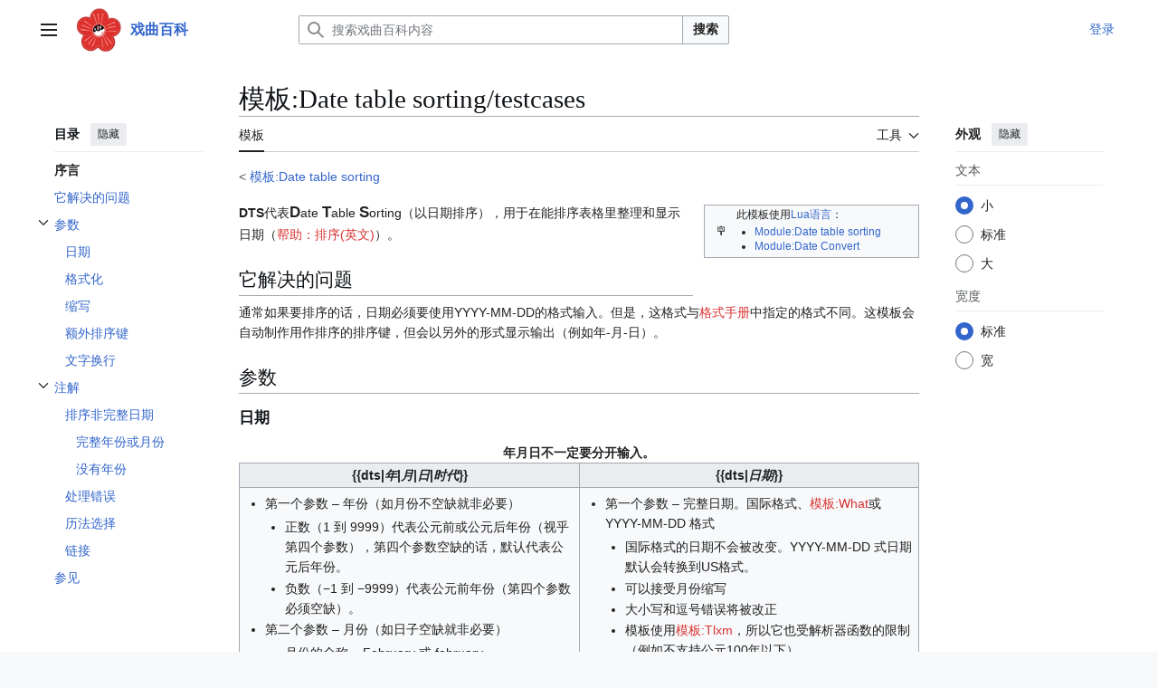

--- FILE ---
content_type: text/html; charset=UTF-8
request_url: https://wiki66.com/%E6%A8%A1%E6%9D%BF:Date_table_sorting/testcases
body_size: 14690
content:
<!DOCTYPE html>
<html class="client-nojs vector-feature-language-in-header-enabled vector-feature-language-in-main-page-header-disabled vector-feature-sticky-header-disabled vector-feature-page-tools-pinned-disabled vector-feature-toc-pinned-clientpref-1 vector-feature-main-menu-pinned-disabled vector-feature-limited-width-clientpref-1 vector-feature-limited-width-content-enabled vector-feature-custom-font-size-clientpref-0 vector-feature-appearance-pinned-clientpref-1 vector-feature-night-mode-disabled skin-theme-clientpref-day vector-toc-available" lang="zh-Hans-CN" dir="ltr">
<head>
<meta charset="UTF-8">
<title>模板:Date table sorting/testcases - 戏曲百科</title>
<script>(function(){var className="client-js vector-feature-language-in-header-enabled vector-feature-language-in-main-page-header-disabled vector-feature-sticky-header-disabled vector-feature-page-tools-pinned-disabled vector-feature-toc-pinned-clientpref-1 vector-feature-main-menu-pinned-disabled vector-feature-limited-width-clientpref-1 vector-feature-limited-width-content-enabled vector-feature-custom-font-size-clientpref-0 vector-feature-appearance-pinned-clientpref-1 vector-feature-night-mode-disabled skin-theme-clientpref-day vector-toc-available";var cookie=document.cookie.match(/(?:^|; )wiki66mwclientpreferences=([^;]+)/);if(cookie){cookie[1].split('%2C').forEach(function(pref){className=className.replace(new RegExp('(^| )'+pref.replace(/-clientpref-\w+$|[^\w-]+/g,'')+'-clientpref-\\w+( |$)'),'$1'+pref+'$2');});}document.documentElement.className=className;}());RLCONF={"wgBreakFrames":false,"wgSeparatorTransformTable":["",""],"wgDigitTransformTable":["",""],"wgDefaultDateFormat":"zh",
"wgMonthNames":["","1月","2月","3月","4月","5月","6月","7月","8月","9月","10月","11月","12月"],"wgRequestId":"635441eb3c91b8752b9c749f","wgCanonicalNamespace":"Template","wgCanonicalSpecialPageName":false,"wgNamespaceNumber":10,"wgPageName":"模板:Date_table_sorting/testcases","wgTitle":"Date table sorting/testcases","wgCurRevisionId":47552,"wgRevisionId":47552,"wgArticleId":24182,"wgIsArticle":true,"wgIsRedirect":false,"wgAction":"view","wgUserName":null,"wgUserGroups":["*"],"wgCategories":["Lua模板"],"wgPageViewLanguage":"zh-cn","wgPageContentLanguage":"zh-cn","wgPageContentModel":"wikitext","wgRelevantPageName":"模板:Date_table_sorting/testcases","wgRelevantArticleId":24182,"wgIsProbablyEditable":false,"wgRelevantPageIsProbablyEditable":false,"wgRestrictionEdit":[],"wgRestrictionMove":[],"VEForAllToolbarNormal":[{"header":"visualeditor-toolbar-paragraph-format","title":"visualeditor-toolbar-format-tooltip","type":"menu","include":{"group":"format"},"promote":[
"paragraph"],"demote":["preformatted","blockquote"]},{"header":"visualeditor-toolbar-text-style","title":"visualeditor-toolbar-style-tooltip","include":["bold","italic","moreTextStyle"]},{"include":["link"]},{"header":"visualeditor-toolbar-structure","title":"visualeditor-toolbar-structure","type":"list","icon":"listBullet","include":{"group":"structure"},"demote":["outdent","indent"]},{"header":"visualeditor-toolbar-insert","title":"visualeditor-toolbar-insert","type":"list","icon":"add","label":"","include":["insertTable","specialCharacter","warningblock","preformatted","infoblock","ideablock","dontblock","pinblock"]}],"VEForAllToolbarWide":[{"header":"visualeditor-toolbar-paragraph-format","title":"visualeditor-toolbar-format-tooltip","type":"menu","include":{"group":"format"},"promote":["paragraph"],"demote":["preformatted","blockquote"]},{"header":"visualeditor-toolbar-text-style","title":"visualeditor-toolbar-style-tooltip","include":["bold","italic","moreTextStyle"]},{"include":
["link"]},{"header":"visualeditor-toolbar-structure","title":"visualeditor-toolbar-structure","type":"list","icon":"listBullet","include":{"group":"structure"},"demote":["outdent","indent"]},{"header":"visualeditor-toolbar-insert","title":"visualeditor-toolbar-insert","type":"list","icon":"add","label":"","include":["media","insertTable","specialCharacter","warningblock","preformatted","infoblock","ideablock","dontblock","pinblock"]}],"wgPageFormsTargetName":null,"wgPageFormsAutocompleteValues":[],"wgPageFormsAutocompleteOnAllChars":false,"wgPageFormsFieldProperties":[],"wgPageFormsCargoFields":[],"wgPageFormsDependentFields":[],"wgPageFormsCalendarValues":[],"wgPageFormsCalendarParams":[],"wgPageFormsCalendarHTML":null,"wgPageFormsGridValues":[],"wgPageFormsGridParams":[],"wgPageFormsContLangYes":null,"wgPageFormsContLangNo":null,"wgPageFormsContLangMonths":[],"wgPageFormsHeightForMinimizingInstances":800,"wgPageFormsDelayReload":false,"wgPageFormsShowOnSelect":[],
"wgPageFormsScriptPath":"/extensions/PageForms","edgValues":[],"wgPageFormsEDSettings":null,"wgAmericanDates":false,"wgPopupsFlags":0,"wgVisualEditor":{"pageLanguageCode":"zh-Hans-CN","pageLanguageDir":"ltr","pageVariantFallbacks":"zh-cn"},"wgMFDisplayWikibaseDescriptions":{"search":false,"watchlist":false,"tagline":false},"wgCiteReferencePreviewsActive":true,"wgMediaViewerOnClick":true,"wgMediaViewerEnabledByDefault":true,"wgRelatedArticlesCompat":[],"VEForAll":{"VisualEditorEnable":1},"wgEditSubmitButtonLabelPublish":false};RLSTATE={"site.styles":"ready","user.styles":"ready","user":"ready","user.options":"loading","skins.vector.search.codex.styles":"ready","skins.vector.styles":"ready","skins.vector.icons":"ready","jquery.tablesorter.styles":"ready","ext.visualEditor.desktopArticleTarget.noscript":"ready"};RLPAGEMODULES=["site","mediawiki.page.ready","jquery.tablesorter","mediawiki.toc","skins.vector.js","ext.veforall.core.desktop","ext.popups",
"ext.visualEditor.desktopArticleTarget.init","ext.visualEditor.targetLoader","ext.gadget.NavFrame","ext.gadget.collapsibleTables","ext.smw.purge"];</script>
<script>(RLQ=window.RLQ||[]).push(function(){mw.loader.impl(function(){return["user.options@12s5i",function($,jQuery,require,module){mw.user.tokens.set({"patrolToken":"+\\","watchToken":"+\\","csrfToken":"+\\"});
}];});});</script>
<link rel="stylesheet" href="/load.php?lang=zh-cn&amp;modules=ext.visualEditor.desktopArticleTarget.noscript%7Cjquery.tablesorter.styles%7Cskins.vector.icons%2Cstyles%7Cskins.vector.search.codex.styles&amp;only=styles&amp;skin=vector-2022">
<script async="" src="/load.php?lang=zh-cn&amp;modules=startup&amp;only=scripts&amp;raw=1&amp;skin=vector-2022"></script>
<meta name="ResourceLoaderDynamicStyles" content="">
<link rel="stylesheet" href="/load.php?lang=zh-cn&amp;modules=site.styles&amp;only=styles&amp;skin=vector-2022">
<meta name="generator" content="MediaWiki 1.43.3">
<meta name="robots" content="max-image-preview:standard">
<meta name="format-detection" content="telephone=no">
<meta name="twitter:card" content="summary_large_image">
<meta name="viewport" content="width=1120">
<link rel="alternate" type="application/rdf+xml" title="模板:Date table sorting/testcases" href="/index.php?title=%E7%89%B9%E6%AE%8A:%E5%AF%BC%E5%87%BARDF&amp;xmlmime=rdf">
<link rel="search" type="application/opensearchdescription+xml" href="/rest.php/v1/search" title="戏曲百科 (zh-cn)">
<link rel="EditURI" type="application/rsd+xml" href="https://wiki66.com/api.php?action=rsd">
<link rel="alternate" type="application/atom+xml" title="戏曲百科的Atom feed" href="/index.php?title=%E7%89%B9%E6%AE%8A:%E6%9C%80%E8%BF%91%E6%9B%B4%E6%94%B9&amp;feed=atom">
<script>
var _hmt = _hmt || [];
(function() {
  var hm = document.createElement("script");
  hm.src = "https://hm.baidu.com/hm.js?ec8401cd3c8ffee01e7ce463a6acc532";
  var s = document.getElementsByTagName("script")[0]; 
  s.parentNode.insertBefore(hm, s);
})();
</script>
<script charset="UTF-8" id="LA_COLLECT" src="//sdk.51.la/js-sdk-pro.min.js"></script>
<script>LA.init({id: "JXdCoapFGH0Yj3CT",ck: "JXdCoapFGH0Yj3CT"})</script>
<script src="https://sdk.51.la/perf/js-sdk-perf.min.js" crossorigin="anonymous"></script>
<script>
  new LingQue.Monitor().init({id:"Jhpng2b3S90DMiWx"});
</script>
<meta property="og:title" content="模板:Date table sorting/testcases">
<meta property="og:site_name" content="戏曲百科">
<meta property="og:url" content="https://wiki66.com/%E6%A8%A1%E6%9D%BF:Date_table_sorting/testcases">
<meta property="og:image" content="https://wiki66.com/images/xiqu/b/bc/Wiki.png?version=59e975f379b6b6bc68f6ddddf0dd9604">
<meta property="og:image:width" content="135">
<meta property="og:image:height" content="135">
<meta property="article:modified_time" content="2021-06-21T11:04:25Z">
<meta property="article:published_time" content="2021-06-21T11:04:25Z">
<script type="application/ld+json">{"@context":"http:\/\/schema.org","@type":"Article","name":"\u6a21\u677f:Date table sorting\/testcases - \u620f\u66f2\u767e\u79d1","headline":"\u6a21\u677f:Date table sorting\/testcases - \u620f\u66f2\u767e\u79d1","mainEntityOfPage":"\u6a21\u677f:Date table sorting\/testcases","identifier":"https:\/\/wiki66.com\/%E6%A8%A1%E6%9D%BF:Date_table_sorting\/testcases","url":"https:\/\/wiki66.com\/%E6%A8%A1%E6%9D%BF:Date_table_sorting\/testcases","dateModified":"2021-06-21T11:04:25Z","datePublished":"2021-06-21T11:04:25Z","image":{"@type":"ImageObject","url":"https:\/\/wiki66.com\/images\/xiqu\/b\/bc\/Wiki.png?version=59e975f379b6b6bc68f6ddddf0dd9604","width":135,"height":135},"author":{"@type":"Organization","name":"\u620f\u66f2\u767e\u79d1","url":"https:\/\/wiki66.com","logo":{"@type":"ImageObject","url":"https:\/\/wiki66.com\/apple-touch-icon.png","caption":"\u620f\u66f2\u767e\u79d1"}},"publisher":{"@type":"Organization","name":"\u620f\u66f2\u767e\u79d1","url":"https:\/\/wiki66.com","logo":{"@type":"ImageObject","url":"https:\/\/wiki66.com\/apple-touch-icon.png","caption":"\u620f\u66f2\u767e\u79d1"}},"potentialAction":{"@type":"SearchAction","target":"https:\/\/wiki66.com\/index.php?title=%E7%89%B9%E6%AE%8A:Search&search={search_term}","query-input":"required name=search_term"}}</script>
</head>
<body class="skin--responsive skin-vector skin-vector-search-vue mediawiki ltr sitedir-ltr mw-hide-empty-elt ns-10 ns-subject page-模板_Date_table_sorting_testcases rootpage-模板_Date_table_sorting skin-vector-2022 action-view"><a class="mw-jump-link" href="#bodyContent">跳转到内容</a>
<div class="vector-header-container">
	<header class="vector-header mw-header">
		<div class="vector-header-start">
			<nav class="vector-main-menu-landmark" aria-label="站点">
				
<div id="vector-main-menu-dropdown" class="vector-dropdown vector-main-menu-dropdown vector-button-flush-left vector-button-flush-right"  >
	<input type="checkbox" id="vector-main-menu-dropdown-checkbox" role="button" aria-haspopup="true" data-event-name="ui.dropdown-vector-main-menu-dropdown" class="vector-dropdown-checkbox "  aria-label="主菜单"  >
	<label id="vector-main-menu-dropdown-label" for="vector-main-menu-dropdown-checkbox" class="vector-dropdown-label cdx-button cdx-button--fake-button cdx-button--fake-button--enabled cdx-button--weight-quiet cdx-button--icon-only " aria-hidden="true"  ><span class="vector-icon mw-ui-icon-menu mw-ui-icon-wikimedia-menu"></span>

<span class="vector-dropdown-label-text">主菜单</span>
	</label>
	<div class="vector-dropdown-content">


				<div id="vector-main-menu-unpinned-container" class="vector-unpinned-container">
		
<div id="vector-main-menu" class="vector-main-menu vector-pinnable-element">
	<div
	class="vector-pinnable-header vector-main-menu-pinnable-header vector-pinnable-header-unpinned"
	data-feature-name="main-menu-pinned"
	data-pinnable-element-id="vector-main-menu"
	data-pinned-container-id="vector-main-menu-pinned-container"
	data-unpinned-container-id="vector-main-menu-unpinned-container"
>
	<div class="vector-pinnable-header-label">主菜单</div>
	<button class="vector-pinnable-header-toggle-button vector-pinnable-header-pin-button" data-event-name="pinnable-header.vector-main-menu.pin">移至侧栏</button>
	<button class="vector-pinnable-header-toggle-button vector-pinnable-header-unpin-button" data-event-name="pinnable-header.vector-main-menu.unpin">隐藏</button>
</div>

	
<div id="p-网站导航" class="vector-menu mw-portlet mw-portlet-网站导航"  >
	<div class="vector-menu-heading">
		网站导航
	</div>
	<div class="vector-menu-content">
		
		<ul class="vector-menu-content-list">
			
			<li id="n-网站首页" class="mw-list-item"><a href="/%E9%A6%96%E9%A1%B5"><span>网站首页</span></a></li><li id="n-recentchanges" class="mw-list-item"><a href="/%E7%89%B9%E6%AE%8A:%E6%9C%80%E8%BF%91%E6%9B%B4%E6%94%B9" title="本wiki的最近更改列表​[r]" accesskey="r"><span>最近更改</span></a></li><li id="n-randompage" class="mw-list-item"><a href="/%E7%89%B9%E6%AE%8A:%E9%9A%8F%E6%9C%BA" title="随机加载页面​[x]" accesskey="x"><span>随机页面</span></a></li><li id="n-表单起始" class="mw-list-item"><a href="/%E8%A1%A8%E5%8D%95%E8%B5%B7%E5%A7%8B"><span>表单起始</span></a></li>
		</ul>
		
	</div>
</div>

	
	
<div id="p-网站分类" class="vector-menu mw-portlet mw-portlet-网站分类"  >
	<div class="vector-menu-heading">
		网站分类
	</div>
	<div class="vector-menu-content">
		
		<ul class="vector-menu-content-list">
			
			<li id="n-戏曲剧种" class="mw-list-item"><a href="/%E5%88%86%E7%B1%BB:%E6%88%8F%E6%9B%B2%E5%89%A7%E7%A7%8D"><span>戏曲剧种</span></a></li><li id="n-戏曲演员" class="mw-list-item"><a href="/%E5%88%86%E7%B1%BB:%E6%88%8F%E6%9B%B2%E6%BC%94%E5%91%98"><span>戏曲演员</span></a></li><li id="n-戏曲剧目" class="mw-list-item"><a href="/%E5%88%86%E7%B1%BB:%E6%88%8F%E6%9B%B2%E5%89%A7%E7%9B%AE"><span>戏曲剧目</span></a></li><li id="n-戏曲剧团" class="mw-list-item"><a href="/%E5%88%86%E7%B1%BB:%E6%88%8F%E6%9B%B2%E5%89%A7%E5%9B%A2"><span>戏曲剧团</span></a></li><li id="n-戏曲活动" class="mw-list-item"><a href="/%E5%88%86%E7%B1%BB:%E6%88%8F%E6%9B%B2%E6%B4%BB%E5%8A%A8"><span>戏曲活动</span></a></li><li id="n-戏曲名词" class="mw-list-item"><a href="/%E5%88%86%E7%B1%BB:%E6%88%8F%E6%9B%B2%E5%90%8D%E8%AF%8D"><span>戏曲名词</span></a></li>
		</ul>
		
	</div>
</div>

</div>

				</div>

	</div>
</div>

		</nav>
			
<a href="/%E9%A6%96%E9%A1%B5" class="mw-logo">
	<img class="mw-logo-icon" src="/apple-touch-icon.png" alt="" aria-hidden="true" height="50" width="50">
	<span class="mw-logo-container skin-invert">
		<strong class="mw-logo-wordmark">戏曲百科</strong>
	</span>
</a>

		</div>
		<div class="vector-header-end">
			
<div id="p-search" role="search" class="vector-search-box-vue  vector-search-box-collapses vector-search-box-show-thumbnail vector-search-box-auto-expand-width vector-search-box">
	<a href="/%E7%89%B9%E6%AE%8A:%E6%90%9C%E7%B4%A2" class="cdx-button cdx-button--fake-button cdx-button--fake-button--enabled cdx-button--weight-quiet cdx-button--icon-only search-toggle" title="搜索戏曲百科内容​[f]" accesskey="f"><span class="vector-icon mw-ui-icon-search mw-ui-icon-wikimedia-search"></span>

<span>搜索</span>
	</a>
	<div class="vector-typeahead-search-container">
		<div class="cdx-typeahead-search cdx-typeahead-search--show-thumbnail cdx-typeahead-search--auto-expand-width">
			<form action="/index.php" id="searchform" class="cdx-search-input cdx-search-input--has-end-button">
				<div id="simpleSearch" class="cdx-search-input__input-wrapper"  data-search-loc="header-moved">
					<div class="cdx-text-input cdx-text-input--has-start-icon">
						<input
							class="cdx-text-input__input"
							 type="search" name="search" placeholder="搜索戏曲百科内容" aria-label="搜索戏曲百科内容" autocapitalize="sentences" title="搜索戏曲百科内容​[f]" accesskey="f" id="searchInput"
							>
						<span class="cdx-text-input__icon cdx-text-input__start-icon"></span>
					</div>
					<input type="hidden" name="title" value="特殊:搜索">
				</div>
				<button class="cdx-button cdx-search-input__end-button">搜索</button>
			</form>
		</div>
	</div>
</div>

			<nav class="vector-user-links vector-user-links-wide" aria-label="个人工具">
	<div class="vector-user-links-main">
	
<div id="p-vector-user-menu-preferences" class="vector-menu mw-portlet emptyPortlet"  >
	<div class="vector-menu-content">
		
		<ul class="vector-menu-content-list">
			
			
		</ul>
		
	</div>
</div>

	
<div id="p-vector-user-menu-userpage" class="vector-menu mw-portlet emptyPortlet"  >
	<div class="vector-menu-content">
		
		<ul class="vector-menu-content-list">
			
			
		</ul>
		
	</div>
</div>

	<nav class="vector-appearance-landmark" aria-label="外观">
		
<div id="vector-appearance-dropdown" class="vector-dropdown "  title="更改页面字体大小、宽度和颜色的外观" >
	<input type="checkbox" id="vector-appearance-dropdown-checkbox" role="button" aria-haspopup="true" data-event-name="ui.dropdown-vector-appearance-dropdown" class="vector-dropdown-checkbox "  aria-label="外观"  >
	<label id="vector-appearance-dropdown-label" for="vector-appearance-dropdown-checkbox" class="vector-dropdown-label cdx-button cdx-button--fake-button cdx-button--fake-button--enabled cdx-button--weight-quiet cdx-button--icon-only " aria-hidden="true"  ><span class="vector-icon mw-ui-icon-appearance mw-ui-icon-wikimedia-appearance"></span>

<span class="vector-dropdown-label-text">外观</span>
	</label>
	<div class="vector-dropdown-content">


			<div id="vector-appearance-unpinned-container" class="vector-unpinned-container">
				
			</div>
		
	</div>
</div>

	</nav>
	
<div id="p-vector-user-menu-notifications" class="vector-menu mw-portlet emptyPortlet"  >
	<div class="vector-menu-content">
		
		<ul class="vector-menu-content-list">
			
			
		</ul>
		
	</div>
</div>

	
<div id="p-vector-user-menu-overflow" class="vector-menu mw-portlet"  >
	<div class="vector-menu-content">
		
		<ul class="vector-menu-content-list">
			<li id="pt-login-2" class="user-links-collapsible-item mw-list-item user-links-collapsible-item"><a data-mw="interface" href="/index.php?title=%E7%89%B9%E6%AE%8A:%E7%94%A8%E6%88%B7%E7%99%BB%E5%BD%95&amp;returnto=%E6%A8%A1%E6%9D%BF%3ADate+table+sorting%2Ftestcases" title="我们推荐您登录，但这不是强制性的​[o]" accesskey="o" class=""><span>登录</span></a>
</li>

			
		</ul>
		
	</div>
</div>

	</div>
	
<div id="vector-user-links-dropdown" class="vector-dropdown vector-user-menu vector-button-flush-right vector-user-menu-logged-out user-links-collapsible-item"  title="更多选项" >
	<input type="checkbox" id="vector-user-links-dropdown-checkbox" role="button" aria-haspopup="true" data-event-name="ui.dropdown-vector-user-links-dropdown" class="vector-dropdown-checkbox "  aria-label="个人工具"  >
	<label id="vector-user-links-dropdown-label" for="vector-user-links-dropdown-checkbox" class="vector-dropdown-label cdx-button cdx-button--fake-button cdx-button--fake-button--enabled cdx-button--weight-quiet cdx-button--icon-only " aria-hidden="true"  ><span class="vector-icon mw-ui-icon-ellipsis mw-ui-icon-wikimedia-ellipsis"></span>

<span class="vector-dropdown-label-text">个人工具</span>
	</label>
	<div class="vector-dropdown-content">


		
<div id="p-personal" class="vector-menu mw-portlet mw-portlet-personal user-links-collapsible-item"  title="用户菜单" >
	<div class="vector-menu-content">
		
		<ul class="vector-menu-content-list">
			
			<li id="pt-login" class="user-links-collapsible-item mw-list-item"><a href="/index.php?title=%E7%89%B9%E6%AE%8A:%E7%94%A8%E6%88%B7%E7%99%BB%E5%BD%95&amp;returnto=%E6%A8%A1%E6%9D%BF%3ADate+table+sorting%2Ftestcases" title="我们推荐您登录，但这不是强制性的​[o]" accesskey="o"><span class="vector-icon mw-ui-icon-logIn mw-ui-icon-wikimedia-logIn"></span> <span>登录</span></a></li>
		</ul>
		
	</div>
</div>

	
	</div>
</div>

</nav>

		</div>
	</header>
</div>
<div class="mw-page-container">
	<div class="mw-page-container-inner">
		<div class="vector-sitenotice-container">
			<div id="siteNotice"><script></script></div>
		</div>
		<div class="vector-column-start">
			<div class="vector-main-menu-container">
		<div id="mw-navigation">
			<nav id="mw-panel" class="vector-main-menu-landmark" aria-label="站点">
				<div id="vector-main-menu-pinned-container" class="vector-pinned-container">
				
				</div>
		</nav>
		</div>
	</div>
	<div class="vector-sticky-pinned-container">
				<nav id="mw-panel-toc" aria-label="目录" data-event-name="ui.sidebar-toc" class="mw-table-of-contents-container vector-toc-landmark">
					<div id="vector-toc-pinned-container" class="vector-pinned-container">
					<div id="vector-toc" class="vector-toc vector-pinnable-element">
	<div
	class="vector-pinnable-header vector-toc-pinnable-header vector-pinnable-header-pinned"
	data-feature-name="toc-pinned"
	data-pinnable-element-id="vector-toc"
	
	
>
	<h2 class="vector-pinnable-header-label">目录</h2>
	<button class="vector-pinnable-header-toggle-button vector-pinnable-header-pin-button" data-event-name="pinnable-header.vector-toc.pin">移至侧栏</button>
	<button class="vector-pinnable-header-toggle-button vector-pinnable-header-unpin-button" data-event-name="pinnable-header.vector-toc.unpin">隐藏</button>
</div>


	<ul class="vector-toc-contents" id="mw-panel-toc-list">
		<li id="toc-mw-content-text"
			class="vector-toc-list-item vector-toc-level-1">
			<a href="#" class="vector-toc-link">
				<div class="vector-toc-text">序言</div>
			</a>
		</li>
		<li id="toc-它解决的问题"
		class="vector-toc-list-item vector-toc-level-1 vector-toc-list-item-expanded">
		<a class="vector-toc-link" href="#它解决的问题">
			<div class="vector-toc-text">
				<span class="vector-toc-numb">1</span>
				<span>它解决的问题</span>
			</div>
		</a>
		
		<ul id="toc-它解决的问题-sublist" class="vector-toc-list">
		</ul>
	</li>
	<li id="toc-参数"
		class="vector-toc-list-item vector-toc-level-1 vector-toc-list-item-expanded">
		<a class="vector-toc-link" href="#参数">
			<div class="vector-toc-text">
				<span class="vector-toc-numb">2</span>
				<span>参数</span>
			</div>
		</a>
		
			<button aria-controls="toc-参数-sublist" class="cdx-button cdx-button--weight-quiet cdx-button--icon-only vector-toc-toggle">
				<span class="vector-icon mw-ui-icon-wikimedia-expand"></span>
				<span>开关参数子章节</span>
			</button>
		
		<ul id="toc-参数-sublist" class="vector-toc-list">
			<li id="toc-日期"
			class="vector-toc-list-item vector-toc-level-2">
			<a class="vector-toc-link" href="#日期">
				<div class="vector-toc-text">
					<span class="vector-toc-numb">2.1</span>
					<span>日期</span>
				</div>
			</a>
			
			<ul id="toc-日期-sublist" class="vector-toc-list">
			</ul>
		</li>
		<li id="toc-格式化"
			class="vector-toc-list-item vector-toc-level-2">
			<a class="vector-toc-link" href="#格式化">
				<div class="vector-toc-text">
					<span class="vector-toc-numb">2.2</span>
					<span>格式化</span>
				</div>
			</a>
			
			<ul id="toc-格式化-sublist" class="vector-toc-list">
			</ul>
		</li>
		<li id="toc-缩写"
			class="vector-toc-list-item vector-toc-level-2">
			<a class="vector-toc-link" href="#缩写">
				<div class="vector-toc-text">
					<span class="vector-toc-numb">2.3</span>
					<span>缩写</span>
				</div>
			</a>
			
			<ul id="toc-缩写-sublist" class="vector-toc-list">
			</ul>
		</li>
		<li id="toc-额外排序键"
			class="vector-toc-list-item vector-toc-level-2">
			<a class="vector-toc-link" href="#额外排序键">
				<div class="vector-toc-text">
					<span class="vector-toc-numb">2.4</span>
					<span>额外排序键</span>
				</div>
			</a>
			
			<ul id="toc-额外排序键-sublist" class="vector-toc-list">
			</ul>
		</li>
		<li id="toc-文字换行"
			class="vector-toc-list-item vector-toc-level-2">
			<a class="vector-toc-link" href="#文字换行">
				<div class="vector-toc-text">
					<span class="vector-toc-numb">2.5</span>
					<span>文字换行</span>
				</div>
			</a>
			
			<ul id="toc-文字换行-sublist" class="vector-toc-list">
			</ul>
		</li>
	</ul>
	</li>
	<li id="toc-注解"
		class="vector-toc-list-item vector-toc-level-1 vector-toc-list-item-expanded">
		<a class="vector-toc-link" href="#注解">
			<div class="vector-toc-text">
				<span class="vector-toc-numb">3</span>
				<span>注解</span>
			</div>
		</a>
		
			<button aria-controls="toc-注解-sublist" class="cdx-button cdx-button--weight-quiet cdx-button--icon-only vector-toc-toggle">
				<span class="vector-icon mw-ui-icon-wikimedia-expand"></span>
				<span>开关注解子章节</span>
			</button>
		
		<ul id="toc-注解-sublist" class="vector-toc-list">
			<li id="toc-排序非完整日期"
			class="vector-toc-list-item vector-toc-level-2">
			<a class="vector-toc-link" href="#排序非完整日期">
				<div class="vector-toc-text">
					<span class="vector-toc-numb">3.1</span>
					<span>排序非完整日期</span>
				</div>
			</a>
			
			<ul id="toc-排序非完整日期-sublist" class="vector-toc-list">
				<li id="toc-完整年份或月份"
			class="vector-toc-list-item vector-toc-level-3">
			<a class="vector-toc-link" href="#完整年份或月份">
				<div class="vector-toc-text">
					<span class="vector-toc-numb">3.1.1</span>
					<span>完整年份或月份</span>
				</div>
			</a>
			
			<ul id="toc-完整年份或月份-sublist" class="vector-toc-list">
			</ul>
		</li>
		<li id="toc-没有年份"
			class="vector-toc-list-item vector-toc-level-3">
			<a class="vector-toc-link" href="#没有年份">
				<div class="vector-toc-text">
					<span class="vector-toc-numb">3.1.2</span>
					<span>没有年份</span>
				</div>
			</a>
			
			<ul id="toc-没有年份-sublist" class="vector-toc-list">
			</ul>
		</li>
	</ul>
		</li>
		<li id="toc-处理错误"
			class="vector-toc-list-item vector-toc-level-2">
			<a class="vector-toc-link" href="#处理错误">
				<div class="vector-toc-text">
					<span class="vector-toc-numb">3.2</span>
					<span>处理错误</span>
				</div>
			</a>
			
			<ul id="toc-处理错误-sublist" class="vector-toc-list">
			</ul>
		</li>
		<li id="toc-历法选择"
			class="vector-toc-list-item vector-toc-level-2">
			<a class="vector-toc-link" href="#历法选择">
				<div class="vector-toc-text">
					<span class="vector-toc-numb">3.3</span>
					<span>历法选择</span>
				</div>
			</a>
			
			<ul id="toc-历法选择-sublist" class="vector-toc-list">
			</ul>
		</li>
		<li id="toc-链接"
			class="vector-toc-list-item vector-toc-level-2">
			<a class="vector-toc-link" href="#链接">
				<div class="vector-toc-text">
					<span class="vector-toc-numb">3.4</span>
					<span>链接</span>
				</div>
			</a>
			
			<ul id="toc-链接-sublist" class="vector-toc-list">
			</ul>
		</li>
	</ul>
	</li>
	<li id="toc-参见"
		class="vector-toc-list-item vector-toc-level-1 vector-toc-list-item-expanded">
		<a class="vector-toc-link" href="#参见">
			<div class="vector-toc-text">
				<span class="vector-toc-numb">4</span>
				<span>参见</span>
			</div>
		</a>
		
		<ul id="toc-参见-sublist" class="vector-toc-list">
		</ul>
	</li>
</ul>
</div>

					</div>
		</nav>
			</div>
		</div>
		<div class="mw-content-container">
			<main id="content" class="mw-body">
				<header class="mw-body-header vector-page-titlebar">
					<nav aria-label="目录" class="vector-toc-landmark">
						
<div id="vector-page-titlebar-toc" class="vector-dropdown vector-page-titlebar-toc vector-button-flush-left"  >
	<input type="checkbox" id="vector-page-titlebar-toc-checkbox" role="button" aria-haspopup="true" data-event-name="ui.dropdown-vector-page-titlebar-toc" class="vector-dropdown-checkbox "  aria-label="开关目录"  >
	<label id="vector-page-titlebar-toc-label" for="vector-page-titlebar-toc-checkbox" class="vector-dropdown-label cdx-button cdx-button--fake-button cdx-button--fake-button--enabled cdx-button--weight-quiet cdx-button--icon-only " aria-hidden="true"  ><span class="vector-icon mw-ui-icon-listBullet mw-ui-icon-wikimedia-listBullet"></span>

<span class="vector-dropdown-label-text">开关目录</span>
	</label>
	<div class="vector-dropdown-content">


							<div id="vector-page-titlebar-toc-unpinned-container" class="vector-unpinned-container">
			</div>
		
	</div>
</div>

					</nav>
					<h1 id="firstHeading" class="firstHeading mw-first-heading"><span class="mw-page-title-namespace">模板</span><span class="mw-page-title-separator">:</span><span class="mw-page-title-main">Date table sorting/testcases</span></h1>
				</header>
				<div class="vector-page-toolbar">
					<div class="vector-page-toolbar-container">
						<div id="left-navigation">
							<nav aria-label="命名空间">
								
<div id="p-associated-pages" class="vector-menu vector-menu-tabs mw-portlet mw-portlet-associated-pages"  >
	<div class="vector-menu-content">
		
		<ul class="vector-menu-content-list">
			
			<li id="ca-nstab-template" class="selected vector-tab-noicon mw-list-item"><a href="/%E6%A8%A1%E6%9D%BF:Date_table_sorting/testcases" title="查看模板​[c]" accesskey="c"><span>模板</span></a></li><li id="ca-talk" class="new vector-tab-noicon mw-list-item"><a href="/index.php?title=%E6%A8%A1%E6%9D%BF%E8%AE%A8%E8%AE%BA:Date_table_sorting/testcases&amp;action=edit&amp;redlink=1" rel="discussion" class="new" title="有关内容页面的讨论（页面不存在）​[t]" accesskey="t"><span>讨论</span></a></li>
		</ul>
		
	</div>
</div>

								
<div id="vector-variants-dropdown" class="vector-dropdown emptyPortlet"  >
	<input type="checkbox" id="vector-variants-dropdown-checkbox" role="button" aria-haspopup="true" data-event-name="ui.dropdown-vector-variants-dropdown" class="vector-dropdown-checkbox " aria-label="更改语言变体"   >
	<label id="vector-variants-dropdown-label" for="vector-variants-dropdown-checkbox" class="vector-dropdown-label cdx-button cdx-button--fake-button cdx-button--fake-button--enabled cdx-button--weight-quiet" aria-hidden="true"  ><span class="vector-dropdown-label-text">大陆简体</span>
	</label>
	<div class="vector-dropdown-content">


					
<div id="p-variants" class="vector-menu mw-portlet mw-portlet-variants emptyPortlet"  >
	<div class="vector-menu-content">
		
		<ul class="vector-menu-content-list">
			
			
		</ul>
		
	</div>
</div>

				
	</div>
</div>

							</nav>
						</div>
						<div id="right-navigation" class="vector-collapsible">
							<nav aria-label="查看">
								
<div id="p-views" class="vector-menu vector-menu-tabs mw-portlet mw-portlet-views"  >
	<div class="vector-menu-content">
		
		<ul class="vector-menu-content-list">
			
			<li id="ca-view" class="selected vector-tab-noicon mw-list-item"><a href="/%E6%A8%A1%E6%9D%BF:Date_table_sorting/testcases"><span>阅读</span></a></li><li id="ca-viewsource" class="vector-tab-noicon mw-list-item"><a href="/index.php?title=%E6%A8%A1%E6%9D%BF:Date_table_sorting/testcases&amp;action=edit" title="本页面受到保护。&#10;您可以查看其源代码​[e]" accesskey="e"><span>查看源代码</span></a></li><li id="ca-history" class="vector-tab-noicon mw-list-item"><a href="/index.php?title=%E6%A8%A1%E6%9D%BF:Date_table_sorting/testcases&amp;action=history" title="该页面过去的修订​[h]" accesskey="h"><span>查看历史</span></a></li>
		</ul>
		
	</div>
</div>

							</nav>
				
							<nav class="vector-page-tools-landmark" aria-label="页面工具">
								
<div id="vector-page-tools-dropdown" class="vector-dropdown vector-page-tools-dropdown"  >
	<input type="checkbox" id="vector-page-tools-dropdown-checkbox" role="button" aria-haspopup="true" data-event-name="ui.dropdown-vector-page-tools-dropdown" class="vector-dropdown-checkbox "  aria-label="工具"  >
	<label id="vector-page-tools-dropdown-label" for="vector-page-tools-dropdown-checkbox" class="vector-dropdown-label cdx-button cdx-button--fake-button cdx-button--fake-button--enabled cdx-button--weight-quiet" aria-hidden="true"  ><span class="vector-dropdown-label-text">工具</span>
	</label>
	<div class="vector-dropdown-content">


									<div id="vector-page-tools-unpinned-container" class="vector-unpinned-container">
						
<div id="vector-page-tools" class="vector-page-tools vector-pinnable-element">
	<div
	class="vector-pinnable-header vector-page-tools-pinnable-header vector-pinnable-header-unpinned"
	data-feature-name="page-tools-pinned"
	data-pinnable-element-id="vector-page-tools"
	data-pinned-container-id="vector-page-tools-pinned-container"
	data-unpinned-container-id="vector-page-tools-unpinned-container"
>
	<div class="vector-pinnable-header-label">工具</div>
	<button class="vector-pinnable-header-toggle-button vector-pinnable-header-pin-button" data-event-name="pinnable-header.vector-page-tools.pin">移至侧栏</button>
	<button class="vector-pinnable-header-toggle-button vector-pinnable-header-unpin-button" data-event-name="pinnable-header.vector-page-tools.unpin">隐藏</button>
</div>

	
<div id="p-cactions" class="vector-menu mw-portlet mw-portlet-cactions vector-has-collapsible-items"  title="更多选项" >
	<div class="vector-menu-heading">
		操作
	</div>
	<div class="vector-menu-content">
		
		<ul class="vector-menu-content-list">
			
			<li id="ca-more-view" class="selected vector-more-collapsible-item mw-list-item"><a href="/%E6%A8%A1%E6%9D%BF:Date_table_sorting/testcases"><span>阅读</span></a></li><li id="ca-more-viewsource" class="vector-more-collapsible-item mw-list-item"><a href="/index.php?title=%E6%A8%A1%E6%9D%BF:Date_table_sorting/testcases&amp;action=edit"><span>查看源代码</span></a></li><li id="ca-more-history" class="vector-more-collapsible-item mw-list-item"><a href="/index.php?title=%E6%A8%A1%E6%9D%BF:Date_table_sorting/testcases&amp;action=history"><span>查看历史</span></a></li><li id="ca-purge" class="is-disabled mw-list-item"><a href="/index.php?title=%E6%A8%A1%E6%9D%BF:Date_table_sorting/testcases&amp;action=purge"><span>刷新</span></a></li>
		</ul>
		
	</div>
</div>

<div id="p-tb" class="vector-menu mw-portlet mw-portlet-tb"  >
	<div class="vector-menu-heading">
		常规
	</div>
	<div class="vector-menu-content">
		
		<ul class="vector-menu-content-list">
			
			<li id="t-whatlinkshere" class="mw-list-item"><a href="/%E7%89%B9%E6%AE%8A:%E9%93%BE%E5%85%A5%E9%A1%B5%E9%9D%A2/%E6%A8%A1%E6%9D%BF:Date_table_sorting/testcases" title="所有链接至本页面的wiki页面列表​[j]" accesskey="j"><span>链入页面</span></a></li><li id="t-recentchangeslinked" class="mw-list-item"><a href="/%E7%89%B9%E6%AE%8A:%E6%9C%80%E8%BF%91%E9%93%BE%E5%87%BA%E6%9B%B4%E6%94%B9/%E6%A8%A1%E6%9D%BF:Date_table_sorting/testcases" rel="nofollow" title="链自本页的页面的最近更改​[k]" accesskey="k"><span>相关更改</span></a></li><li id="t-specialpages" class="mw-list-item"><a href="/%E7%89%B9%E6%AE%8A:%E7%89%B9%E6%AE%8A%E9%A1%B5%E9%9D%A2" title="所有特殊页面的列表​[q]" accesskey="q"><span>特殊页面</span></a></li><li id="t-print" class="mw-list-item"><a href="javascript:print();" rel="alternate" title="本页面的可打印版本​[p]" accesskey="p"><span>打印版本</span></a></li><li id="t-permalink" class="mw-list-item"><a href="/index.php?title=%E6%A8%A1%E6%9D%BF:Date_table_sorting/testcases&amp;oldid=47552" title="此页面该修订版本的固定链接"><span>固定链接</span></a></li><li id="t-info" class="mw-list-item"><a href="/index.php?title=%E6%A8%A1%E6%9D%BF:Date_table_sorting/testcases&amp;action=info" title="关于此页面的更多信息"><span>页面信息</span></a></li>
		</ul>
		
	</div>
</div>

</div>

									</div>
				
	</div>
</div>

							</nav>
						</div>
					</div>
				</div>
				<div class="vector-column-end">
					<div class="vector-sticky-pinned-container">
						<nav class="vector-page-tools-landmark" aria-label="页面工具">
							<div id="vector-page-tools-pinned-container" class="vector-pinned-container">
				
							</div>
		</nav>
						<nav class="vector-appearance-landmark" aria-label="外观">
							<div id="vector-appearance-pinned-container" class="vector-pinned-container">
				<div id="vector-appearance" class="vector-appearance vector-pinnable-element">
	<div
	class="vector-pinnable-header vector-appearance-pinnable-header vector-pinnable-header-pinned"
	data-feature-name="appearance-pinned"
	data-pinnable-element-id="vector-appearance"
	data-pinned-container-id="vector-appearance-pinned-container"
	data-unpinned-container-id="vector-appearance-unpinned-container"
>
	<div class="vector-pinnable-header-label">外观</div>
	<button class="vector-pinnable-header-toggle-button vector-pinnable-header-pin-button" data-event-name="pinnable-header.vector-appearance.pin">移至侧栏</button>
	<button class="vector-pinnable-header-toggle-button vector-pinnable-header-unpin-button" data-event-name="pinnable-header.vector-appearance.unpin">隐藏</button>
</div>


</div>

							</div>
		</nav>
					</div>
				</div>
				<div id="bodyContent" class="vector-body" aria-labelledby="firstHeading" data-mw-ve-target-container>
					<div class="vector-body-before-content">
							<div class="mw-indicators">
		</div>

						<div id="siteSub" class="noprint">来自戏曲百科</div>
					</div>
					<div id="contentSub"><div id="mw-content-subtitle"><div class="subpages">&lt; <bdi dir="ltr"><a href="/%E6%A8%A1%E6%9D%BF:Date_table_sorting" title="模板:Date table sorting">模板:Date table sorting</a></bdi></div></div></div>
					
					
					<div id="mw-content-text" class="mw-body-content"><div class="mw-content-ltr mw-parser-output" lang="zh-Hans-CN" dir="ltr"><table class="plainlinks ombox mbox-small ombox-notice" role="presentation"><tbody><tr><td class="mbox-image">🪧</td><td class="mbox-text">此模板使用<a href="https://en.wikipedia.org/wiki/Lua" class="extiw" title="wikipedia:Lua">Lua语言</a>：
<div><ul><li><a href="/%E6%A8%A1%E5%9D%97:Date_table_sorting" title="模块:Date table sorting">Module:Date table sorting</a></li><li><a href="/%E6%A8%A1%E5%9D%97:Date_Convert" title="模块:Date Convert">Module:Date Convert</a></li></ul></div></td></tr></tbody></table>
<p><b>DTS</b>代表<big><b>D</b></big>ate <big><b>T</b></big>able <big><b>S</b></big>orting（以日期排序），用于在能排序表格里整理和显示日期（<a href="/index.php?title=En:Help:Sorting&amp;action=edit&amp;redlink=1" class="new" title="En:Help:Sorting（页面不存在）">帮助：排序(英文)</a>）。
</p>
<meta property="mw:PageProp/toc" />
<h2><span id=".E5.AE.83.E8.A7.A3.E5.86.B3.E7.9A.84.E9.97.AE.E9.A2.98"></span><span class="mw-headline" id="它解决的问题">它解决的问题</span></h2>
<p>通常如果要排序的话，日期必须要使用YYYY-MM-DD的格式输入。但是，这格式与<a href="/index.php?title=WP:MOSDATE&amp;action=edit&amp;redlink=1" class="new" title="WP:MOSDATE（页面不存在）">格式手册</a>中指定的格式不同。这模板会自动制作用作排序的排序键，但会以另外的形式显示输出（例如年-月-日）。
</p>
<h2><span id=".E5.8F.82.E6.95.B0"></span><span class="mw-headline" id="参数">参数</span></h2>
<h3><span id=".E6.97.A5.E6.9C.9F"></span><span class="mw-headline" id="日期">日期</span></h3>
<table class="wikitable">

<caption>年月日不一定要分开输入。
</caption>
<tbody><tr>
<th width="50%"><span style="white-space:nowrap;">&#123;&#123;dts|<i>年</i>|<i>月</i>|<i>日</i>|<i>时代</i>&#125;&#125;</span>
</th>
<th width="50%"><span style="white-space:nowrap;">&#123;&#123;dts|<i>日期</i>&#125;&#125;</span>
</th></tr>
<tr valign="top">
<td>
<ul><li>第一个参数 – 年份（如月份不空缺就非必要）
<ul><li>正数（1 到 9999）代表公元前或公元后年份（视乎第四个参数），第四个参数空缺的话，默认代表公元后年份。</li>
<li>负数（−1 到 −9999）代表公元前年份（第四个参数必须空缺）。</li></ul></li>
<li>第二个参数 – 月份（如日子空缺就非必要）
<ul><li>月份的全称 – February 或 february</li>
<li>月份的缩写– Feb 或 feb</li>
<li>月份的数字 – 2 或者 02</li></ul></li>
<li>第三个参数 – 日子（非必要）
<ul><li>日期数字 – 7 或 07</li></ul></li>
<li>第四个参数 – （非必要）
<ul><li>可以是 BC、AD、BCE 或 CE</li>
<li>当年份值为正时使用</li></ul></li></ul>
</td>
<td>
<ul><li>第一个参数 – 完整日期。国际格式、<a href="/index.php?title=%E6%A8%A1%E6%9D%BF:What&amp;action=edit&amp;redlink=1" class="new" title="模板:What（页面不存在）">模板:What</a>或 YYYY-MM-DD 格式
<ul><li>国际格式的日期不会被改变。YYYY-MM-DD 式日期默认会转换到US格式。</li>
<li>可以接受月份缩写</li>
<li>大小写和逗号错误将被改正</li>
<li>模板使用<a href="/index.php?title=%E6%A8%A1%E6%9D%BF:Tlxm&amp;action=edit&amp;redlink=1" class="new" title="模板:Tlxm（页面不存在）">模板:Tlxm</a>，所以它也受解析器函数的限制（例如不支持公元100年以下）</li></ul></li></ul>
</td></tr></tbody></table>
<dl><dt>例子</dt></dl>
<table class="wikitable sortable">
<tbody><tr>
<th>输入风格
</th>
<th>输入码
</th>
<th>隐藏排序键
</th>
<th>显示的输出
<p><a href="/index.php?title=%E6%A8%A1%E6%9D%BF:Date_table_sorting/testcases/row&amp;action=edit&amp;redlink=1" class="new" title="模板:Date table sorting/testcases/row（页面不存在）">模板:Date table sorting/testcases/row</a>
<a href="/index.php?title=%E6%A8%A1%E6%9D%BF:Date_table_sorting/testcases/row&amp;action=edit&amp;redlink=1" class="new" title="模板:Date table sorting/testcases/row（页面不存在）">模板:Date table sorting/testcases/row</a>
<a href="/index.php?title=%E6%A8%A1%E6%9D%BF:Date_table_sorting/testcases/row&amp;action=edit&amp;redlink=1" class="new" title="模板:Date table sorting/testcases/row（页面不存在）">模板:Date table sorting/testcases/row</a>
<a href="/index.php?title=%E6%A8%A1%E6%9D%BF:Date_table_sorting/testcases/row&amp;action=edit&amp;redlink=1" class="new" title="模板:Date table sorting/testcases/row（页面不存在）">模板:Date table sorting/testcases/row</a>
<a href="/index.php?title=%E6%A8%A1%E6%9D%BF:Date_table_sorting/testcases/row&amp;action=edit&amp;redlink=1" class="new" title="模板:Date table sorting/testcases/row（页面不存在）">模板:Date table sorting/testcases/row</a>
<a href="/index.php?title=%E6%A8%A1%E6%9D%BF:Date_table_sorting/testcases/row&amp;action=edit&amp;redlink=1" class="new" title="模板:Date table sorting/testcases/row（页面不存在）">模板:Date table sorting/testcases/row</a>
<a href="/index.php?title=%E6%A8%A1%E6%9D%BF:Date_table_sorting/testcases/row&amp;action=edit&amp;redlink=1" class="new" title="模板:Date table sorting/testcases/row（页面不存在）">模板:Date table sorting/testcases/row</a>
<a href="/index.php?title=%E6%A8%A1%E6%9D%BF:Date_table_sorting/testcases/row&amp;action=edit&amp;redlink=1" class="new" title="模板:Date table sorting/testcases/row（页面不存在）">模板:Date table sorting/testcases/row</a>
<a href="/index.php?title=%E6%A8%A1%E6%9D%BF:Date_table_sorting/testcases/row&amp;action=edit&amp;redlink=1" class="new" title="模板:Date table sorting/testcases/row（页面不存在）">模板:Date table sorting/testcases/row</a>
<a href="/index.php?title=%E6%A8%A1%E6%9D%BF:Date_table_sorting/testcases/row&amp;action=edit&amp;redlink=1" class="new" title="模板:Date table sorting/testcases/row（页面不存在）">模板:Date table sorting/testcases/row</a>
<a href="/index.php?title=%E6%A8%A1%E6%9D%BF:Date_table_sorting/testcases/row&amp;action=edit&amp;redlink=1" class="new" title="模板:Date table sorting/testcases/row（页面不存在）">模板:Date table sorting/testcases/row</a>
<a href="/index.php?title=%E6%A8%A1%E6%9D%BF:Date_table_sorting/testcases/row&amp;action=edit&amp;redlink=1" class="new" title="模板:Date table sorting/testcases/row（页面不存在）">模板:Date table sorting/testcases/row</a>
<a href="/index.php?title=%E6%A8%A1%E6%9D%BF:Date_table_sorting/testcases/row&amp;action=edit&amp;redlink=1" class="new" title="模板:Date table sorting/testcases/row（页面不存在）">模板:Date table sorting/testcases/row</a>
<a href="/index.php?title=%E6%A8%A1%E6%9D%BF:Date_table_sorting/testcases/row&amp;action=edit&amp;redlink=1" class="new" title="模板:Date table sorting/testcases/row（页面不存在）">模板:Date table sorting/testcases/row</a>
<a href="/index.php?title=%E6%A8%A1%E6%9D%BF:Date_table_sorting/testcases/row&amp;action=edit&amp;redlink=1" class="new" title="模板:Date table sorting/testcases/row（页面不存在）">模板:Date table sorting/testcases/row</a>
<a href="/index.php?title=%E6%A8%A1%E6%9D%BF:Date_table_sorting/testcases/row&amp;action=edit&amp;redlink=1" class="new" title="模板:Date table sorting/testcases/row（页面不存在）">模板:Date table sorting/testcases/row</a>
<a href="/index.php?title=%E6%A8%A1%E6%9D%BF:Date_table_sorting/testcases/row&amp;action=edit&amp;redlink=1" class="new" title="模板:Date table sorting/testcases/row（页面不存在）">模板:Date table sorting/testcases/row</a>
<a href="/index.php?title=%E6%A8%A1%E6%9D%BF:Date_table_sorting/testcases/row&amp;action=edit&amp;redlink=1" class="new" title="模板:Date table sorting/testcases/row（页面不存在）">模板:Date table sorting/testcases/row</a>
</p>
</th></tr></tbody></table>
<h3><span id=".E6.A0.BC.E5.BC.8F.E5.8C.96"></span><span class="mw-headline" id="格式化">格式化</span></h3>
<p>使用<code>format</code>可以做出一个依赖但不需要相同于提供日期的格式。这需要多次调用函数 <a href="/index.php?title=%E6%A8%A1%E6%9D%BF:Tlxm&amp;action=edit&amp;redlink=1" class="new" title="模板:Tlxm（页面不存在）">模板:Tlxm</a>，减少一个页面中使用本模板的最多召唤次数到最差88次，参见下方。<code>format</code> 参数可以用九个数值。
</p>
<dl><dt>例子</dt></dl>
<a href="/index.php?title=%E6%A8%A1%E6%9D%BF:Date_table_sorting/testcases/row&amp;action=edit&amp;redlink=1" class="new" title="模板:Date table sorting/testcases/row（页面不存在）">模板:Date table sorting/testcases/row</a><a href="/index.php?title=%E6%A8%A1%E6%9D%BF:Date_table_sorting/testcases/row&amp;action=edit&amp;redlink=1" class="new" title="模板:Date table sorting/testcases/row（页面不存在）">模板:Date table sorting/testcases/row</a><a href="/index.php?title=%E6%A8%A1%E6%9D%BF:Date_table_sorting/testcases/row&amp;action=edit&amp;redlink=1" class="new" title="模板:Date table sorting/testcases/row（页面不存在）">模板:Date table sorting/testcases/row</a><a href="/index.php?title=%E6%A8%A1%E6%9D%BF:Date_table_sorting/testcases/row&amp;action=edit&amp;redlink=1" class="new" title="模板:Date table sorting/testcases/row（页面不存在）">模板:Date table sorting/testcases/row</a><table class="wikitable sortable">

<tbody><tr>
<th>值
</th>
<th>输出格式
</th>
<th>输入码
</th>
<th>隐藏排序键
</th>
<th>显示的输出
<p><a href="/index.php?title=%E6%A8%A1%E6%9D%BF:Date_table_sorting/testcases/row&amp;action=edit&amp;redlink=1" class="new" title="模板:Date table sorting/testcases/row（页面不存在）">模板:Date table sorting/testcases/row</a>
<a href="/index.php?title=%E6%A8%A1%E6%9D%BF:Date_table_sorting/testcases/row&amp;action=edit&amp;redlink=1" class="new" title="模板:Date table sorting/testcases/row（页面不存在）">模板:Date table sorting/testcases/row</a>
<a href="/index.php?title=%E6%A8%A1%E6%9D%BF:Date_table_sorting/testcases/row&amp;action=edit&amp;redlink=1" class="new" title="模板:Date table sorting/testcases/row（页面不存在）">模板:Date table sorting/testcases/row</a>
</p><p><a href="/index.php?title=%E6%A8%A1%E6%9D%BF:Date_table_sorting/testcases/row&amp;action=edit&amp;redlink=1" class="new" title="模板:Date table sorting/testcases/row（页面不存在）">模板:Date table sorting/testcases/row</a>
<a href="/index.php?title=%E6%A8%A1%E6%9D%BF:Date_table_sorting/testcases/row&amp;action=edit&amp;redlink=1" class="new" title="模板:Date table sorting/testcases/row（页面不存在）">模板:Date table sorting/testcases/row</a>
<a href="/index.php?title=%E6%A8%A1%E6%9D%BF:Date_table_sorting/testcases/row&amp;action=edit&amp;redlink=1" class="new" title="模板:Date table sorting/testcases/row（页面不存在）">模板:Date table sorting/testcases/row</a>
<a href="/index.php?title=%E6%A8%A1%E6%9D%BF:Date_table_sorting/testcases/row&amp;action=edit&amp;redlink=1" class="new" title="模板:Date table sorting/testcases/row（页面不存在）">模板:Date table sorting/testcases/row</a>
</p><p><a href="/index.php?title=%E6%A8%A1%E6%9D%BF:Date_table_sorting/testcases/row&amp;action=edit&amp;redlink=1" class="new" title="模板:Date table sorting/testcases/row（页面不存在）">模板:Date table sorting/testcases/row</a>
<a href="/index.php?title=%E6%A8%A1%E6%9D%BF:Date_table_sorting/testcases/row&amp;action=edit&amp;redlink=1" class="new" title="模板:Date table sorting/testcases/row（页面不存在）">模板:Date table sorting/testcases/row</a>
<a href="/index.php?title=%E6%A8%A1%E6%9D%BF:Date_table_sorting/testcases/row&amp;action=edit&amp;redlink=1" class="new" title="模板:Date table sorting/testcases/row（页面不存在）">模板:Date table sorting/testcases/row</a>
<a href="/index.php?title=%E6%A8%A1%E6%9D%BF:Date_table_sorting/testcases/row&amp;action=edit&amp;redlink=1" class="new" title="模板:Date table sorting/testcases/row（页面不存在）">模板:Date table sorting/testcases/row</a>
</p><p><a href="/index.php?title=%E6%A8%A1%E6%9D%BF:Date_table_sorting/testcases/row&amp;action=edit&amp;redlink=1" class="new" title="模板:Date table sorting/testcases/row（页面不存在）">模板:Date table sorting/testcases/row</a>
</p><p><a href="/index.php?title=%E6%A8%A1%E6%9D%BF:Date_table_sorting/testcases/row&amp;action=edit&amp;redlink=1" class="new" title="模板:Date table sorting/testcases/row（页面不存在）">模板:Date table sorting/testcases/row</a>
</p><p><a href="/index.php?title=%E6%A8%A1%E6%9D%BF:Date_table_sorting/testcases/row&amp;action=edit&amp;redlink=1" class="new" title="模板:Date table sorting/testcases/row（页面不存在）">模板:Date table sorting/testcases/row</a>
</p><p><a href="/index.php?title=%E6%A8%A1%E6%9D%BF:Date_table_sorting/testcases/row&amp;action=edit&amp;redlink=1" class="new" title="模板:Date table sorting/testcases/row（页面不存在）">模板:Date table sorting/testcases/row</a>
</p><p><a href="/index.php?title=%E6%A8%A1%E6%9D%BF:Date_table_sorting/testcases/row&amp;action=edit&amp;redlink=1" class="new" title="模板:Date table sorting/testcases/row（页面不存在）">模板:Date table sorting/testcases/row</a>
</p>
</th></tr>
<tr>
<td style="background:yellow;color:blue;text-align: center;font-family:标楷体" colspan="5"><span style="font-size:400%;"><b><a href="/index.php?title=%E6%A8%A1%E6%9D%BF:Red&amp;action=edit&amp;redlink=1" class="new" title="模板:Red（页面不存在）">模板:Red</a>以下格式的值皆视为无效</b></span>
</td></tr>






</tbody></table>
<p>当处理单一的日期参数时，除非只有一个数字（那么它将被解释为年份），模板将根据<a target="_blank" rel="nofollow noreferrer noopener" class="external text" href="http://www.php.net/manual/en/datetime.formats.php">php date/time format</a>来解释参数。但由于中文习惯的格式的影响，预设皆是使用<code>年-月-日</code>。<a href="/index.php?title=%E6%A8%A1%E6%9D%BF:What&amp;action=edit&amp;redlink=1" class="new" title="模板:What（页面不存在）">模板:What</a>
</p>
<h3><span id=".E7.BC.A9.E5.86.99"></span><span class="mw-headline" id="缩写">缩写</span></h3>
<p>在中文版本，只有一个方法缩写日期：使用 <code>abbr=on</code> 参数。
</p>
<dl><dt>例子</dt></dl>
<table class="wikitable sortable">

<tbody><tr>
<th>缩写方法
</th>
<th>输入码
</th>
<th>隐藏排序键
</th>
<th>显示的输出
<p><a href="/index.php?title=%E6%A8%A1%E6%9D%BF:Date_table_sorting/testcases/row&amp;action=edit&amp;redlink=1" class="new" title="模板:Date table sorting/testcases/row（页面不存在）">模板:Date table sorting/testcases/row</a>
<a href="/index.php?title=%E6%A8%A1%E6%9D%BF:Date_table_sorting/testcases/row&amp;action=edit&amp;redlink=1" class="new" title="模板:Date table sorting/testcases/row（页面不存在）">模板:Date table sorting/testcases/row</a>
<a href="/index.php?title=%E6%A8%A1%E6%9D%BF:Date_table_sorting/testcases/row&amp;action=edit&amp;redlink=1" class="new" title="模板:Date table sorting/testcases/row（页面不存在）">模板:Date table sorting/testcases/row</a>
<a href="/index.php?title=%E6%A8%A1%E6%9D%BF:Date_table_sorting/testcases/row&amp;action=edit&amp;redlink=1" class="new" title="模板:Date table sorting/testcases/row（页面不存在）">模板:Date table sorting/testcases/row</a>
<a href="/index.php?title=%E6%A8%A1%E6%9D%BF:Date_table_sorting/testcases/row&amp;action=edit&amp;redlink=1" class="new" title="模板:Date table sorting/testcases/row（页面不存在）">模板:Date table sorting/testcases/row</a>
<a href="/index.php?title=%E6%A8%A1%E6%9D%BF:Date_table_sorting/testcases/row&amp;action=edit&amp;redlink=1" class="new" title="模板:Date table sorting/testcases/row（页面不存在）">模板:Date table sorting/testcases/row</a>
<a href="/index.php?title=%E6%A8%A1%E6%9D%BF:Date_table_sorting/testcases/row&amp;action=edit&amp;redlink=1" class="new" title="模板:Date table sorting/testcases/row（页面不存在）">模板:Date table sorting/testcases/row</a>
<a href="/index.php?title=%E6%A8%A1%E6%9D%BF:Date_table_sorting/testcases/row&amp;action=edit&amp;redlink=1" class="new" title="模板:Date table sorting/testcases/row（页面不存在）">模板:Date table sorting/testcases/row</a>
<a href="/index.php?title=%E6%A8%A1%E6%9D%BF:Date_table_sorting/testcases/row&amp;action=edit&amp;redlink=1" class="new" title="模板:Date table sorting/testcases/row（页面不存在）">模板:Date table sorting/testcases/row</a>
<a href="/index.php?title=%E6%A8%A1%E6%9D%BF:Date_table_sorting/testcases/row&amp;action=edit&amp;redlink=1" class="new" title="模板:Date table sorting/testcases/row（页面不存在）">模板:Date table sorting/testcases/row</a>
</p>
</th></tr></tbody></table>
<h3><span id=".E9.A2.9D.E5.A4.96.E6.8E.92.E5.BA.8F.E9.94.AE"></span><span class="mw-headline" id="额外排序键">额外排序键</span></h3>
<p>如果表格内的两个日期一样，它们可以利用参数 <code>addkey</code> 排序。
</p>
<dl><dt>例子</dt></dl>
<table class="wikitable sortable">

<tbody><tr>
<th>输入码
</th>
<th>隐藏排序键
</th>
<th>显示的输出
<p><a href="/index.php?title=%E6%A8%A1%E6%9D%BF:Date_table_sorting/testcases/row&amp;action=edit&amp;redlink=1" class="new" title="模板:Date table sorting/testcases/row（页面不存在）">模板:Date table sorting/testcases/row</a>
<a href="/index.php?title=%E6%A8%A1%E6%9D%BF:Date_table_sorting/testcases/row&amp;action=edit&amp;redlink=1" class="new" title="模板:Date table sorting/testcases/row（页面不存在）">模板:Date table sorting/testcases/row</a>
<a href="/index.php?title=%E6%A8%A1%E6%9D%BF:Date_table_sorting/testcases/row&amp;action=edit&amp;redlink=1" class="new" title="模板:Date table sorting/testcases/row（页面不存在）">模板:Date table sorting/testcases/row</a>
<a href="/index.php?title=%E6%A8%A1%E6%9D%BF:Date_table_sorting/testcases/row&amp;action=edit&amp;redlink=1" class="new" title="模板:Date table sorting/testcases/row（页面不存在）">模板:Date table sorting/testcases/row</a>
<a href="/index.php?title=%E6%A8%A1%E6%9D%BF:Date_table_sorting/testcases/row&amp;action=edit&amp;redlink=1" class="new" title="模板:Date table sorting/testcases/row（页面不存在）">模板:Date table sorting/testcases/row</a>
<a href="/index.php?title=%E6%A8%A1%E6%9D%BF:Date_table_sorting/testcases/row&amp;action=edit&amp;redlink=1" class="new" title="模板:Date table sorting/testcases/row（页面不存在）">模板:Date table sorting/testcases/row</a>
<a href="/index.php?title=%E6%A8%A1%E6%9D%BF:Date_table_sorting/testcases/row&amp;action=edit&amp;redlink=1" class="new" title="模板:Date table sorting/testcases/row（页面不存在）">模板:Date table sorting/testcases/row</a>
</p>
</th></tr></tbody></table>
<h3><span id=".E6.96.87.E5.AD.97.E6.8D.A2.E8.A1.8C"></span><span class="mw-headline" id="文字换行">文字换行</span></h3>
<p>要关闭自动换行的话，请使用<code>nowrap=off</code>参数。
</p>
<h2><span id=".E6.B3.A8.E8.A7.A3"></span><span class="mw-headline" id="注解">注解</span></h2>
<h3><span id=".E6.8E.92.E5.BA.8F.E9.9D.9E.E5.AE.8C.E6.95.B4.E6.97.A5.E6.9C.9F"></span><span class="mw-headline" id="排序非完整日期">排序非完整日期</span></h3>
<h4><span id=".E5.AE.8C.E6.95.B4.E5.B9.B4.E4.BB.BD.E6.88.96.E6.9C.88.E4.BB.BD"></span><span class="mw-headline" id="完整年份或月份">完整年份或月份</span></h4>
<p>完整年份或月份（或完整年月），例如<code>{{dts|2020}}</code>、<code>{{dts|Jan}}</code>和<code>{{dts|2020|1}}</code>，系统会按其第一个日子排序。
</p>
<h4><span id=".E6.B2.A1.E6.9C.89.E5.B9.B4.E4.BB.BD"></span><span class="mw-headline" id="没有年份">没有年份</span></h4>
<p>如果未指定年份，系统将会视年份为现时年份来进行排序。
</p>
<h3><span id=".E5.A4.84.E7.90.86.E9.94.99.E8.AF.AF"></span><span class="mw-headline" id="处理错误">处理错误</span></h3>
<p>输入无效的日期格式（通常）会产生一条错误消息，例如<code>{{<a href="/index.php?title=%E6%A8%A1%E6%9D%BF:Dts&amp;action=edit&amp;redlink=1" class="new" title="模板:Dts（页面不存在）">dts</a>|<span></span>|维基百科}}</code>会产生以下内容：
</p>
<blockquote><p><a href="/index.php?title=%E6%A8%A1%E6%9D%BF:Dts&amp;action=edit&amp;redlink=1" class="new" title="模板:Dts（页面不存在）">模板:Dts</a></p></blockquote>
<h3><span id=".E5.8E.86.E6.B3.95.E9.80.89.E6.8B.A9"></span><span class="mw-headline" id="历法选择">历法选择</span></h3>
<p>本模板无法区分儒略历和公历日期。另外，它不能从一个历法输入日期并按另一历法输出日期。所以，要确保排序良好，用户必须把日期统一于一个历法，或者确定一个转折日（例如，确定1582年10月4日为儒略历，以后的所有日期为公历），这可以用一条条的方法实现。如果可能造成混淆，用家有责任解释给读者究竟显示的日期是儒略历还是公历。
</p>
<h3><span id=".E9.93.BE.E6.8E.A5"></span><span class="mw-headline" id="链接">链接</span></h3>
<p>本模板默认自动链接到日期。若要关闭链接，则可使用参数<code>link=off</code>。根据目前的指引，此模板不再支持日期的内部链接。请不要使用此参数，并请将此参数从目前的模板调用中移除。
</p>
<h2><span id=".E5.8F.82.E8.A7.81"></span><span class="mw-headline" id="参见">参见</span></h2>
<ul><li>&#123;&#123;<a href="/index.php?title=%E6%A8%A1%E6%9D%BF:Sort&amp;action=edit&amp;redlink=1" class="new" title="模板:Sort（页面不存在）">sort</a>&#125;&#125;，以一个特定的钥匙排序</li>
<li>&#123;&#123;<a href="/index.php?title=%E6%A8%A1%E6%9D%BF:Sortname&amp;action=edit&amp;redlink=1" class="new" title="模板:Sortname（页面不存在）">sortname</a>&#125;&#125;，排序人名（用姓氏和名称作为预设排序钥匙）。</li>
<li>&#123;&#123;<a href="/index.php?title=%E6%A8%A1%E6%9D%BF:Tts&amp;action=edit&amp;redlink=1" class="new" title="模板:Tts（页面不存在）">tts</a>&#125;&#125;，用于在体育赛事结果表中排序时间（只需要用于一定情况——参见该模板的文档页面）</li>
<li>&#123;&#123;<a href="/index.php?title=%E6%A8%A1%E6%9D%BF:Number_table_sorting&amp;action=edit&amp;redlink=1" class="new" title="模板:Number table sorting（页面不存在）">number table sorting</a>&#125;&#125;，为数字而设</li></ul>
<p><br />
</p>
<!-- 
NewPP limit report
Cached time: 20251120015228
Cache expiry: 86400
Reduced expiry: false
Complications: [show‐toc]
[SMW] In‐text annotation parser time: 0 seconds
CPU time usage: 0.040 seconds
Real time usage: 0.077 seconds
Preprocessor visited node count: 547/1000000
Post‐expand include size: 4366/2097152 bytes
Template argument size: 401/2097152 bytes
Highest expansion depth: 7/100
Expensive parser function count: 0/100
Unstrip recursion depth: 0/20
Unstrip post‐expand size: 41/5000000 bytes
Lua time usage: 0.020/7 seconds
Lua virtual size: 5496832/52428800 bytes
Lua estimated memory usage: 0 bytes
-->
<!--
Transclusion expansion time report (%,ms,calls,template)
100.00%   59.761      1 -total
 80.37%   48.031      1 模板:Lua
  4.26%    2.546      2 模板:Tlf
  4.17%    2.492      1 模板:Tlx
  2.33%    1.393      4 模板:Tl
  1.38%    0.822      4 模板:Transclude
  1.13%    0.673     55 模板:Date_table_sorting/testcases/row
  1.08%    0.644      1 模板:Documentation_subpage
  0.85%    0.509      2 模板:What
  0.79%    0.472      2 模板:Tlxm
-->

<!-- Saved in parser cache with key wiki66:pcache:idhash:24182-0!canonical and timestamp 20251120015228 and revision id 47552. Rendering was triggered because: page-view
 -->
</div>
<div class="printfooter" data-nosnippet="">检索自“<a dir="ltr" href="https://wiki66.com/index.php?title=模板:Date_table_sorting/testcases&amp;oldid=47552">https://wiki66.com/index.php?title=模板:Date_table_sorting/testcases&amp;oldid=47552</a>”</div></div>
					<div id="catlinks" class="catlinks" data-mw="interface"><div id="mw-normal-catlinks" class="mw-normal-catlinks"><a href="/%E7%89%B9%E6%AE%8A:%E9%A1%B5%E9%9D%A2%E5%88%86%E7%B1%BB" title="特殊:页面分类">分类</a>：​<ul><li><a href="/index.php?title=%E5%88%86%E7%B1%BB:Lua%E6%A8%A1%E6%9D%BF&amp;action=edit&amp;redlink=1" class="new" title="分类:Lua模板（页面不存在）">Lua模板</a></li></ul></div></div>
				</div>
			</main>
			
		</div>
		<div class="mw-footer-container">
			
<footer id="footer" class="mw-footer" >
	<ul id="footer-info">
	<li id="footer-info-lastmod"> 本页面最后编辑于2021年6月21日 (星期一) 19:04。</li>
</ul>

	<ul id="footer-places">
	<li id="footer-places-privacy"><a href="/%E6%88%8F%E6%9B%B2%E7%99%BE%E7%A7%91:%E9%94%99%E8%AF%AF%E5%8F%8D%E9%A6%88">错误反馈</a></li>
	<li id="footer-places-about"><a href="/%E6%88%8F%E6%9B%B2%E7%99%BE%E7%A7%91:%E5%85%B3%E4%BA%8E">关于戏曲百科</a></li>
	<li id="footer-places-disclaimers"><a href="/%E6%88%8F%E6%9B%B2%E7%99%BE%E7%A7%91:%E4%B8%80%E8%88%AC%E5%85%8D%E8%B4%A3%E5%A3%B0%E6%98%8E">免责声明</a></li>
	<li id="footer-places-ICP_Number"><a href="https://beian.miit.gov.cn/">豫ICP备13003402号-1</a></li>
	<li id="footer-places-mobileview"><a href="https://wiki66.com/index.php?title=%E6%A8%A1%E6%9D%BF:Date_table_sorting/testcases&amp;mobileaction=toggle_view_mobile" class="noprint stopMobileRedirectToggle">手机版视图</a></li>
</ul>

	<ul id="footer-icons" class="noprint">
	<li id="footer-poweredbyico"><a href="https://www.mediawiki.org/" class="cdx-button cdx-button--fake-button cdx-button--size-large cdx-button--fake-button--enabled" target="_blank"><img src="/resources/assets/poweredby_mediawiki.svg" alt="Powered by MediaWiki" width="88" height="31" loading="lazy"></a></li>
	<li id="footer-poweredbysmwico"><a href="https://www.semantic-mediawiki.org/wiki/Semantic_MediaWiki" class="cdx-button cdx-button--fake-button cdx-button--size-large cdx-button--fake-button--enabled" target="_blank"><img src="/extensions/SemanticMediaWiki/res/smw/assets/logo_footer.svg" alt="Powered by Semantic MediaWiki" class="smw-footer" width="88" height="31" loading="lazy"></a></li>
</ul>

</footer>

		</div>
	</div> 
</div> 
<div class="vector-settings" id="p-dock-bottom">
	<ul></ul>
</div><script>(RLQ=window.RLQ||[]).push(function(){mw.config.set({"wgBackendResponseTime":152,"wgPageParseReport":{"smw":{"limitreport-intext-parsertime":0},"limitreport":{"cputime":"0.040","walltime":"0.077","ppvisitednodes":{"value":547,"limit":1000000},"postexpandincludesize":{"value":4366,"limit":2097152},"templateargumentsize":{"value":401,"limit":2097152},"expansiondepth":{"value":7,"limit":100},"expensivefunctioncount":{"value":0,"limit":100},"unstrip-depth":{"value":0,"limit":20},"unstrip-size":{"value":41,"limit":5000000},"timingprofile":["100.00%   59.761      1 -total"," 80.37%   48.031      1 模板:Lua","  4.26%    2.546      2 模板:Tlf","  4.17%    2.492      1 模板:Tlx","  2.33%    1.393      4 模板:Tl","  1.38%    0.822      4 模板:Transclude","  1.13%    0.673     55 模板:Date_table_sorting/testcases/row","  1.08%    0.644      1 模板:Documentation_subpage","  0.85%    0.509      2 模板:What","  0.79%    0.472      2 模板:Tlxm"]},"scribunto":{"limitreport-timeusage":{"value":"0.020","limit":"7"},"limitreport-virtmemusage":{"value":5496832,"limit":52428800},"limitreport-estmemusage":0},"cachereport":{"timestamp":"20251120015228","ttl":86400,"transientcontent":false}}});});</script>
</body>
<!-- Cached 20251120015228 -->
</html>

--- FILE ---
content_type: text/javascript; charset=utf-8
request_url: https://wiki66.com/load.php?lang=zh-cn&modules=startup&only=scripts&raw=1&skin=vector-2022
body_size: 15550
content:
function isCompatible(){return!!('querySelector'in document&&'localStorage'in window&&typeof Promise==='function'&&Promise.prototype['finally']&&(function(){try{new Function('(a = 0) => a');return true;}catch(e){return false;}}())&&/./g.flags==='g');}if(!isCompatible()){document.documentElement.className=document.documentElement.className.replace(/(^|\s)client-js(\s|$)/,'$1client-nojs$2');while(window.NORLQ&&NORLQ[0]){NORLQ.shift()();}NORLQ={push:function(fn){fn();}};RLQ={push:function(){}};}else{if(window.performance&&performance.mark){performance.mark('mwStartup');}(function(){'use strict';var con=window.console;function Map(){this.values=Object.create(null);}Map.prototype={constructor:Map,get:function(selection,fallback){if(arguments.length<2){fallback=null;}if(typeof selection==='string'){return selection in this.values?this.values[selection]:fallback;}var results;if(Array.isArray(selection)){results={};for(var i=0;i<selection.length;i++){if(typeof selection[i]==='string'){results[
selection[i]]=selection[i]in this.values?this.values[selection[i]]:fallback;}}return results;}if(selection===undefined){results={};for(var key in this.values){results[key]=this.values[key];}return results;}return fallback;},set:function(selection,value){if(arguments.length>1){if(typeof selection==='string'){this.values[selection]=value;return true;}}else if(typeof selection==='object'){for(var key in selection){this.values[key]=selection[key];}return true;}return false;},exists:function(selection){return typeof selection==='string'&&selection in this.values;}};var log=function(){};log.warn=Function.prototype.bind.call(con.warn,con);var mw={now:function(){var perf=window.performance;var navStart=perf&&perf.timing&&perf.timing.navigationStart;mw.now=navStart&&perf.now?function(){return navStart+perf.now();}:Date.now;return mw.now();},trackQueue:[],trackError:function(data){if(mw.track){mw.track('resourceloader.exception',data);}else{mw.trackQueue.push({topic:'resourceloader.exception',
data:data});}var e=data.exception;var msg=(e?'Exception':'Error')+' in '+data.source+(data.module?' in module '+data.module:'')+(e?':':'.');con.log(msg);if(e){con.warn(e);}},Map:Map,config:new Map(),messages:new Map(),templates:new Map(),log:log};window.mw=window.mediaWiki=mw;window.QUnit=undefined;}());(function(){'use strict';var store,hasOwn=Object.hasOwnProperty;function fnv132(str){var hash=0x811C9DC5;for(var i=0;i<str.length;i++){hash+=(hash<<1)+(hash<<4)+(hash<<7)+(hash<<8)+(hash<<24);hash^=str.charCodeAt(i);}hash=(hash>>>0).toString(36).slice(0,5);while(hash.length<5){hash='0'+hash;}return hash;}var registry=Object.create(null),sources=Object.create(null),handlingPendingRequests=false,pendingRequests=[],queue=[],jobs=[],willPropagate=false,errorModules=[],baseModules=["jquery","mediawiki.base"],marker=document.querySelector('meta[name="ResourceLoaderDynamicStyles"]'),lastCssBuffer;function addToHead(el,nextNode){if(nextNode&&nextNode.parentNode){nextNode.parentNode.insertBefore
(el,nextNode);}else{document.head.appendChild(el);}}function newStyleTag(text,nextNode){var el=document.createElement('style');el.appendChild(document.createTextNode(text));addToHead(el,nextNode);return el;}function flushCssBuffer(cssBuffer){if(cssBuffer===lastCssBuffer){lastCssBuffer=null;}newStyleTag(cssBuffer.cssText,marker);for(var i=0;i<cssBuffer.callbacks.length;i++){cssBuffer.callbacks[i]();}}function addEmbeddedCSS(cssText,callback){if(!lastCssBuffer||cssText.startsWith('@import')){lastCssBuffer={cssText:'',callbacks:[]};requestAnimationFrame(flushCssBuffer.bind(null,lastCssBuffer));}lastCssBuffer.cssText+='\n'+cssText;lastCssBuffer.callbacks.push(callback);}function getCombinedVersion(modules){var hashes=modules.reduce(function(result,module){return result+registry[module].version;},'');return fnv132(hashes);}function allReady(modules){for(var i=0;i<modules.length;i++){if(mw.loader.getState(modules[i])!=='ready'){return false;}}return true;}function allWithImplicitReady(module
){return allReady(registry[module].dependencies)&&(baseModules.indexOf(module)!==-1||allReady(baseModules));}function anyFailed(modules){for(var i=0;i<modules.length;i++){var state=mw.loader.getState(modules[i]);if(state==='error'||state==='missing'){return modules[i];}}return false;}function doPropagation(){var didPropagate=true;var module;while(didPropagate){didPropagate=false;while(errorModules.length){var errorModule=errorModules.shift(),baseModuleError=baseModules.indexOf(errorModule)!==-1;for(module in registry){if(registry[module].state!=='error'&&registry[module].state!=='missing'){if(baseModuleError&&baseModules.indexOf(module)===-1){registry[module].state='error';didPropagate=true;}else if(registry[module].dependencies.indexOf(errorModule)!==-1){registry[module].state='error';errorModules.push(module);didPropagate=true;}}}}for(module in registry){if(registry[module].state==='loaded'&&allWithImplicitReady(module)){execute(module);didPropagate=true;}}for(var i=0;i<jobs.length;i++
){var job=jobs[i];var failed=anyFailed(job.dependencies);if(failed!==false||allReady(job.dependencies)){jobs.splice(i,1);i-=1;try{if(failed!==false&&job.error){job.error(new Error('Failed dependency: '+failed),job.dependencies);}else if(failed===false&&job.ready){job.ready();}}catch(e){mw.trackError({exception:e,source:'load-callback'});}didPropagate=true;}}}willPropagate=false;}function setAndPropagate(module,state){registry[module].state=state;if(state==='ready'){store.add(module);}else if(state==='error'||state==='missing'){errorModules.push(module);}else if(state!=='loaded'){return;}if(willPropagate){return;}willPropagate=true;mw.requestIdleCallback(doPropagation,{timeout:1});}function sortDependencies(module,resolved,unresolved){if(!(module in registry)){throw new Error('Unknown module: '+module);}if(typeof registry[module].skip==='string'){var skip=(new Function(registry[module].skip)());registry[module].skip=!!skip;if(skip){registry[module].dependencies=[];setAndPropagate(module
,'ready');return;}}if(!unresolved){unresolved=new Set();}var deps=registry[module].dependencies;unresolved.add(module);for(var i=0;i<deps.length;i++){if(resolved.indexOf(deps[i])===-1){if(unresolved.has(deps[i])){throw new Error('Circular reference detected: '+module+' -> '+deps[i]);}sortDependencies(deps[i],resolved,unresolved);}}resolved.push(module);}function resolve(modules){var resolved=baseModules.slice();for(var i=0;i<modules.length;i++){sortDependencies(modules[i],resolved);}return resolved;}function resolveStubbornly(modules){var resolved=baseModules.slice();for(var i=0;i<modules.length;i++){var saved=resolved.slice();try{sortDependencies(modules[i],resolved);}catch(err){resolved=saved;mw.log.warn('Skipped unavailable module '+modules[i]);if(modules[i]in registry){mw.trackError({exception:err,source:'resolve'});}}}return resolved;}function resolveRelativePath(relativePath,basePath){var relParts=relativePath.match(/^((?:\.\.?\/)+)(.*)$/);if(!relParts){return null;}var
baseDirParts=basePath.split('/');baseDirParts.pop();var prefixes=relParts[1].split('/');prefixes.pop();var prefix;var reachedRoot=false;while((prefix=prefixes.pop())!==undefined){if(prefix==='..'){reachedRoot=!baseDirParts.length||reachedRoot;if(!reachedRoot){baseDirParts.pop();}else{baseDirParts.push(prefix);}}}return(baseDirParts.length?baseDirParts.join('/')+'/':'')+relParts[2];}function makeRequireFunction(moduleObj,basePath){return function require(moduleName){var fileName=resolveRelativePath(moduleName,basePath);if(fileName===null){return mw.loader.require(moduleName);}if(hasOwn.call(moduleObj.packageExports,fileName)){return moduleObj.packageExports[fileName];}var scriptFiles=moduleObj.script.files;if(!hasOwn.call(scriptFiles,fileName)){throw new Error('Cannot require undefined file '+fileName);}var result,fileContent=scriptFiles[fileName];if(typeof fileContent==='function'){var moduleParam={exports:{}};fileContent(makeRequireFunction(moduleObj,fileName),moduleParam,moduleParam.
exports);result=moduleParam.exports;}else{result=fileContent;}moduleObj.packageExports[fileName]=result;return result;};}function addScript(src,callback,modules){var script=document.createElement('script');script.src=src;function onComplete(){if(script.parentNode){script.parentNode.removeChild(script);}if(callback){callback();callback=null;}}script.onload=onComplete;script.onerror=function(){onComplete();if(modules){for(var i=0;i<modules.length;i++){setAndPropagate(modules[i],'error');}}};document.head.appendChild(script);return script;}function queueModuleScript(src,moduleName,callback){pendingRequests.push(function(){if(moduleName!=='jquery'){window.require=mw.loader.require;window.module=registry[moduleName].module;}addScript(src,function(){delete window.module;callback();if(pendingRequests[0]){pendingRequests.shift()();}else{handlingPendingRequests=false;}});});if(!handlingPendingRequests&&pendingRequests[0]){handlingPendingRequests=true;pendingRequests.shift()();}}function addLink
(url,media,nextNode){var el=document.createElement('link');el.rel='stylesheet';if(media){el.media=media;}el.href=url;addToHead(el,nextNode);return el;}function globalEval(code){var script=document.createElement('script');script.text=code;document.head.appendChild(script);script.parentNode.removeChild(script);}function indirectEval(code){(1,eval)(code);}function enqueue(dependencies,ready,error){if(allReady(dependencies)){if(ready){ready();}return;}var failed=anyFailed(dependencies);if(failed!==false){if(error){error(new Error('Dependency '+failed+' failed to load'),dependencies);}return;}if(ready||error){jobs.push({dependencies:dependencies.filter(function(module){var state=registry[module].state;return state==='registered'||state==='loaded'||state==='loading'||state==='executing';}),ready:ready,error:error});}dependencies.forEach(function(module){if(registry[module].state==='registered'&&queue.indexOf(module)===-1){queue.push(module);}});mw.loader.work();}function execute(module){if(
registry[module].state!=='loaded'){throw new Error('Module in state "'+registry[module].state+'" may not execute: '+module);}registry[module].state='executing';var runScript=function(){var script=registry[module].script;var markModuleReady=function(){setAndPropagate(module,'ready');};var nestedAddScript=function(arr,offset){if(offset>=arr.length){markModuleReady();return;}queueModuleScript(arr[offset],module,function(){nestedAddScript(arr,offset+1);});};try{if(Array.isArray(script)){nestedAddScript(script,0);}else if(typeof script==='function'){if(module==='jquery'){script();}else{script(window.$,window.$,mw.loader.require,registry[module].module);}markModuleReady();}else if(typeof script==='object'&&script!==null){var mainScript=script.files[script.main];if(typeof mainScript!=='function'){throw new Error('Main file in module '+module+' must be a function');}mainScript(makeRequireFunction(registry[module],script.main),registry[module].module,registry[module].module.exports);
markModuleReady();}else if(typeof script==='string'){globalEval(script);markModuleReady();}else{markModuleReady();}}catch(e){setAndPropagate(module,'error');mw.trackError({exception:e,module:module,source:'module-execute'});}};if(registry[module].deprecationWarning){mw.log.warn(registry[module].deprecationWarning);}if(registry[module].messages){mw.messages.set(registry[module].messages);}if(registry[module].templates){mw.templates.set(module,registry[module].templates);}var cssPending=0;var cssHandle=function(){cssPending++;return function(){cssPending--;if(cssPending===0){var runScriptCopy=runScript;runScript=undefined;runScriptCopy();}};};var style=registry[module].style;if(style){if('css'in style){for(var i=0;i<style.css.length;i++){addEmbeddedCSS(style.css[i],cssHandle());}}if('url'in style){for(var media in style.url){var urls=style.url[media];for(var j=0;j<urls.length;j++){addLink(urls[j],media,marker);}}}}if(module==='user'){var siteDeps;var siteDepErr;try{siteDeps=resolve([
'site']);}catch(e){siteDepErr=e;runScript();}if(!siteDepErr){enqueue(siteDeps,runScript,runScript);}}else if(cssPending===0){runScript();}}function sortQuery(o){var sorted={};var list=[];for(var key in o){list.push(key);}list.sort();for(var i=0;i<list.length;i++){sorted[list[i]]=o[list[i]];}return sorted;}function buildModulesString(moduleMap){var str=[];var list=[];var p;function restore(suffix){return p+suffix;}for(var prefix in moduleMap){p=prefix===''?'':prefix+'.';str.push(p+moduleMap[prefix].join(','));list.push.apply(list,moduleMap[prefix].map(restore));}return{str:str.join('|'),list:list};}function makeQueryString(params){var str='';for(var key in params){str+=(str?'&':'')+encodeURIComponent(key)+'='+encodeURIComponent(params[key]);}return str;}function batchRequest(batch){if(!batch.length){return;}var sourceLoadScript,currReqBase,moduleMap;function doRequest(){var query=Object.create(currReqBase),packed=buildModulesString(moduleMap);query.modules=packed.str;query.version=
getCombinedVersion(packed.list);query=sortQuery(query);addScript(sourceLoadScript+'?'+makeQueryString(query),null,packed.list);}batch.sort();var reqBase={"lang":"zh-cn","skin":"vector-2022"};var splits=Object.create(null);for(var b=0;b<batch.length;b++){var bSource=registry[batch[b]].source;var bGroup=registry[batch[b]].group;if(!splits[bSource]){splits[bSource]=Object.create(null);}if(!splits[bSource][bGroup]){splits[bSource][bGroup]=[];}splits[bSource][bGroup].push(batch[b]);}for(var source in splits){sourceLoadScript=sources[source];for(var group in splits[source]){var modules=splits[source][group];currReqBase=Object.create(reqBase);if(group===0&&mw.config.get('wgUserName')!==null){currReqBase.user=mw.config.get('wgUserName');}var currReqBaseLength=makeQueryString(currReqBase).length+23;var length=0;moduleMap=Object.create(null);for(var i=0;i<modules.length;i++){var lastDotIndex=modules[i].lastIndexOf('.'),prefix=modules[i].slice(0,Math.max(0,lastDotIndex)),suffix=modules[i].slice(
lastDotIndex+1),bytesAdded=moduleMap[prefix]?suffix.length+3:modules[i].length+3;if(length&&length+currReqBaseLength+bytesAdded>mw.loader.maxQueryLength){doRequest();length=0;moduleMap=Object.create(null);}if(!moduleMap[prefix]){moduleMap[prefix]=[];}length+=bytesAdded;moduleMap[prefix].push(suffix);}doRequest();}}}function asyncEval(implementations,cb,offset){if(!implementations.length){return;}offset=offset||0;mw.requestIdleCallback(function(deadline){asyncEvalTask(deadline,implementations,cb,offset);});}function asyncEvalTask(deadline,implementations,cb,offset){for(var i=offset;i<implementations.length;i++){if(deadline.timeRemaining()<=0){asyncEval(implementations,cb,i);return;}try{indirectEval(implementations[i]);}catch(err){cb(err);}}}function getModuleKey(module){return module in registry?(module+'@'+registry[module].version):null;}function splitModuleKey(key){var index=key.lastIndexOf('@');if(index===-1||index===0){return{name:key,version:''};}return{name:key.slice(0,index),
version:key.slice(index+1)};}function registerOne(module,version,dependencies,group,source,skip){if(module in registry){throw new Error('module already registered: '+module);}registry[module]={module:{exports:{}},packageExports:{},version:version||'',dependencies:dependencies||[],group:typeof group==='undefined'?null:group,source:typeof source==='string'?source:'local',state:'registered',skip:typeof skip==='string'?skip:null};}mw.loader={moduleRegistry:registry,maxQueryLength:2000,addStyleTag:newStyleTag,addScriptTag:addScript,addLinkTag:addLink,enqueue:enqueue,resolve:resolve,work:function(){store.init();var q=queue.length,storedImplementations=[],storedNames=[],requestNames=[],batch=new Set();while(q--){var module=queue[q];if(mw.loader.getState(module)==='registered'&&!batch.has(module)){registry[module].state='loading';batch.add(module);var implementation=store.get(module);if(implementation){storedImplementations.push(implementation);storedNames.push(module);}else{requestNames.push(
module);}}}queue=[];asyncEval(storedImplementations,function(err){store.stats.failed++;store.clear();mw.trackError({exception:err,source:'store-eval'});var failed=storedNames.filter(function(name){return registry[name].state==='loading';});batchRequest(failed);});batchRequest(requestNames);},addSource:function(ids){for(var id in ids){if(id in sources){throw new Error('source already registered: '+id);}sources[id]=ids[id];}},register:function(modules){if(typeof modules!=='object'){registerOne.apply(null,arguments);return;}function resolveIndex(dep){return typeof dep==='number'?modules[dep][0]:dep;}for(var i=0;i<modules.length;i++){var deps=modules[i][2];if(deps){for(var j=0;j<deps.length;j++){deps[j]=resolveIndex(deps[j]);}}registerOne.apply(null,modules[i]);}},implement:function(module,script,style,messages,templates,deprecationWarning){var split=splitModuleKey(module),name=split.name,version=split.version;if(!(name in registry)){mw.loader.register(name);}if(registry[name].script!==
undefined){throw new Error('module already implemented: '+name);}registry[name].version=version;registry[name].declarator=null;registry[name].script=script;registry[name].style=style;registry[name].messages=messages;registry[name].templates=templates;registry[name].deprecationWarning=deprecationWarning;if(registry[name].state!=='error'&&registry[name].state!=='missing'){setAndPropagate(name,'loaded');}},impl:function(declarator){var data=declarator(),module=data[0],script=data[1]||null,style=data[2]||null,messages=data[3]||null,templates=data[4]||null,deprecationWarning=data[5]||null,split=splitModuleKey(module),name=split.name,version=split.version;if(!(name in registry)){mw.loader.register(name);}if(registry[name].script!==undefined){throw new Error('module already implemented: '+name);}registry[name].version=version;registry[name].declarator=declarator;registry[name].script=script;registry[name].style=style;registry[name].messages=messages;registry[name].templates=templates;registry
[name].deprecationWarning=deprecationWarning;if(registry[name].state!=='error'&&registry[name].state!=='missing'){setAndPropagate(name,'loaded');}},load:function(modules,type){if(typeof modules==='string'&&/^(https?:)?\/?\//.test(modules)){if(type==='text/css'){addLink(modules);}else if(type==='text/javascript'||type===undefined){addScript(modules);}else{throw new Error('Invalid type '+type);}}else{modules=typeof modules==='string'?[modules]:modules;enqueue(resolveStubbornly(modules));}},state:function(states){for(var module in states){if(!(module in registry)){mw.loader.register(module);}setAndPropagate(module,states[module]);}},getState:function(module){return module in registry?registry[module].state:null;},require:function(moduleName){var path;if(window.QUnit){var paths=moduleName.startsWith('@')?/^(@[^/]+\/[^/]+)\/(.*)$/.exec(moduleName):/^([^/]+)\/(.*)$/.exec(moduleName);if(paths){moduleName=paths[1];path=paths[2];}}if(mw.loader.getState(moduleName)!=='ready'){throw new Error(
'Module "'+moduleName+'" is not loaded');}return path?makeRequireFunction(registry[moduleName],'')('./'+path):registry[moduleName].module.exports;}};var hasPendingFlush=false,hasPendingWrites=false;function flushWrites(){while(store.queue.length){store.set(store.queue.shift());}if(hasPendingWrites){store.prune();try{localStorage.removeItem(store.key);localStorage.setItem(store.key,JSON.stringify({items:store.items,vary:store.vary,asOf:Math.ceil(Date.now()/1e7)}));}catch(e){mw.trackError({exception:e,source:'store-localstorage-update'});}}hasPendingFlush=hasPendingWrites=false;}mw.loader.store=store={enabled:null,items:{},queue:[],stats:{hits:0,misses:0,expired:0,failed:0},key:"MediaWikiModuleStore:wiki66",vary:"vector-2022:2:1:zh-cn",init:function(){if(this.enabled===null){this.enabled=false;if(true){this.load();}else{this.clear();}}},load:function(){try{var raw=localStorage.getItem(this.key);this.enabled=true;var data=JSON.parse(raw);if(data&&data.vary===this.vary&&data.items&&Date.
now()<(data.asOf*1e7)+259e7){this.items=data.items;}}catch(e){}},get:function(module){if(this.enabled){var key=getModuleKey(module);if(key in this.items){this.stats.hits++;return this.items[key];}this.stats.misses++;}return false;},add:function(module){if(this.enabled){this.queue.push(module);this.requestUpdate();}},set:function(module){var descriptor=registry[module],key=getModuleKey(module);if(key in this.items||!descriptor||descriptor.state!=='ready'||!descriptor.version||descriptor.group===1||descriptor.group===0||!descriptor.declarator){return;}var script=String(descriptor.declarator);if(script.length>1e5){return;}var srcParts=['mw.loader.impl(',script,');\n'];if(true){srcParts.push('// Saved in localStorage at ',(new Date()).toISOString(),'\n');var sourceLoadScript=sources[descriptor.source];var query=Object.create({"lang":"zh-cn","skin":"vector-2022"});query.modules=module;query.version=getCombinedVersion([module]);query=sortQuery(query);srcParts.push('//# sourceURL=',(new URL(
sourceLoadScript,location)).href,'?',makeQueryString(query),'\n');query.sourcemap='1';query=sortQuery(query);srcParts.push('//# sourceMappingURL=',sourceLoadScript,'?',makeQueryString(query));}this.items[key]=srcParts.join('');hasPendingWrites=true;},prune:function(){for(var key in this.items){if(getModuleKey(splitModuleKey(key).name)!==key){this.stats.expired++;delete this.items[key];}}},clear:function(){this.items={};try{localStorage.removeItem(this.key);}catch(e){}},requestUpdate:function(){if(!hasPendingFlush){hasPendingFlush=setTimeout(function(){mw.requestIdleCallback(flushWrites);},2000);}}};}());mw.requestIdleCallbackInternal=function(callback){setTimeout(function(){var start=mw.now();callback({didTimeout:false,timeRemaining:function(){return Math.max(0,50-(mw.now()-start));}});},1);};mw.requestIdleCallback=window.requestIdleCallback?window.requestIdleCallback.bind(window):mw.requestIdleCallbackInternal;(function(){var queue;mw.loader.addSource({"local":"/load.php"});mw.loader.
register([["site","935eu",[1]],["site.styles","tzefr",[],2],["filepage","1ljys"],["user","1tdkc",[],0],["user.styles","18fec",[],0],["user.options","12s5i",[],1],["mediawiki.skinning.interface","1xlrx"],["jquery.makeCollapsible.styles","zeczp"],["mediawiki.skinning.content.parsoid","1aewl"],["web2017-polyfills","174re",[],null,null,"return'IntersectionObserver'in window\u0026\u0026typeof fetch==='function'\u0026\u0026typeof URL==='function'\u0026\u0026'toJSON'in URL.prototype;"],["jquery","xt2am"],["mediawiki.base","1vbxo",[10]],["jquery.chosen","1q9kc"],["jquery.client","5k8ja"],["jquery.confirmable","18ptv",[101]],["jquery.highlightText","9qzq7",[75]],["jquery.i18n","1tati",[100]],["jquery.lengthLimit","tlk9z",[60]],["jquery.makeCollapsible","vgy73",[7,75]],["jquery.spinner","iute0",[20]],["jquery.spinner.styles","1ktvw"],["jquery.suggestions","xoi3f",[15]],["jquery.tablesorter","1pg57",[23,102,75]],["jquery.tablesorter.styles","1m1x6"],["jquery.textSelection","18yom",[13]],[
"jquery.ui","1p7k6"],["moment","1azdn",[98,75]],["vue","1sy8w",[109]],["vuex","16fjm",[27]],["pinia","17tzw",[27]],["@wikimedia/codex","nhzhm",[31,27]],["codex-styles","1yuh3"],["mediawiki.codex.messagebox.styles","14gh0"],["@wikimedia/codex-search","ik69i",[34,27]],["codex-search-styles","dh4nx"],["mediawiki.template","72v1k"],["mediawiki.template.mustache","1m2gq",[35]],["mediawiki.apipretty","qt7g6"],["mediawiki.api","1c2dw",[101]],["mediawiki.content.json","1klx1"],["mediawiki.confirmCloseWindow","opf8k"],["mediawiki.debug","9qt9a",[194]],["mediawiki.diff","191b8",[38]],["mediawiki.diff.styles","v3xwo"],["mediawiki.feedback","3snbt",[510,202]],["mediawiki.feedlink","642xe"],["mediawiki.filewarning","amgzj",[194,206]],["mediawiki.ForeignApi","r63m6",[48]],["mediawiki.ForeignApi.core","gpvmk",[38,191]],["mediawiki.helplink","crbr8"],["mediawiki.hlist","5iykc"],["mediawiki.htmlform","wk5ye",[169]],["mediawiki.htmlform.ooui","qp5p1",[194]],["mediawiki.htmlform.styles","yatbb"],[
"mediawiki.htmlform.codex.styles","1es1z"],["mediawiki.htmlform.ooui.styles","3pwmn"],["mediawiki.inspect","2ufuk",[60,75]],["mediawiki.notification","1iva1",[75,81]],["mediawiki.notification.convertmessagebox","1qfxt",[57]],["mediawiki.notification.convertmessagebox.styles","15u5e"],["mediawiki.String","rowro"],["mediawiki.pager.styles","1txo4"],["mediawiki.pulsatingdot","4a1u9"],["mediawiki.searchSuggest","18e67",[21,38]],["mediawiki.storage","3wu0d",[75]],["mediawiki.Title","szj3g",[60,75]],["mediawiki.Upload","352gg",[38]],["mediawiki.ForeignUpload","266bs",[47,66]],["mediawiki.Upload.Dialog","1pyic",[69]],["mediawiki.Upload.BookletLayout","hx0kx",[66,73,26,197,202,207,208]],["mediawiki.ForeignStructuredUpload.BookletLayout","1geov",[67,69,105,173,167]],["mediawiki.toc","1xhyl",[78]],["mediawiki.Uri","qghsn",[75]],["mediawiki.user","w2qqj",[38,78]],["mediawiki.userSuggest","ba9yz",[21,38]],["mediawiki.util","159xh",[13,9]],["mediawiki.checkboxtoggle","snz0j"],[
"mediawiki.checkboxtoggle.styles","10qw3"],["mediawiki.cookie","1y2tk"],["mediawiki.experiments","15xww"],["mediawiki.editfont.styles","1qsn9"],["mediawiki.visibleTimeout","40nxy"],["mediawiki.action.edit","9k1p5",[24,83,80,169]],["mediawiki.action.edit.styles","1told"],["mediawiki.action.edit.collapsibleFooter","dau25",[18,64]],["mediawiki.action.edit.preview","ymsr0",[19,111]],["mediawiki.action.history","1c95i",[18]],["mediawiki.action.history.styles","1khj8"],["mediawiki.action.protect","1mo7b",[169]],["mediawiki.action.view.metadata","1ql6e",[96]],["mediawiki.editRecovery.postEdit","wh5q0"],["mediawiki.editRecovery.edit","1cv39",[57,166,210]],["mediawiki.action.view.postEdit","g22bh",[57,64,156,194,214]],["mediawiki.action.view.redirect","9jbdf"],["mediawiki.action.view.redirectPage","hp3ti"],["mediawiki.action.edit.editWarning","15on3",[24,40,101]],["mediawiki.action.view.filepage","1xpqa"],["mediawiki.action.styles","10uxz"],["mediawiki.language","11dl3",[99]],["mediawiki.cldr",
"1dc8t",[100]],["mediawiki.libs.pluralruleparser","1sv4p"],["mediawiki.jqueryMsg","1io0j",[65,98,5]],["mediawiki.language.months","1h3c7",[98]],["mediawiki.language.names","1semj",[98]],["mediawiki.language.specialCharacters","1frri",[98]],["mediawiki.libs.jpegmeta","n7h67"],["mediawiki.page.gallery","1pso7",[107,75]],["mediawiki.page.gallery.styles","ru0ev"],["mediawiki.page.gallery.slideshow","1h8j1",[197,217,219]],["mediawiki.page.ready","1cxsz",[38]],["mediawiki.page.watch.ajax","1nikv",[73]],["mediawiki.page.preview","qsf5p",[18,24,42,43,73,194]],["mediawiki.page.image.pagination","1qg8v",[19,75]],["mediawiki.page.media","1oc5n"],["mediawiki.rcfilters.filters.base.styles","m6ef3"],["mediawiki.rcfilters.highlightCircles.seenunseen.styles","cq6vv"],["mediawiki.rcfilters.filters.ui","nkubi",[18,72,73,164,203,210,213,214,215,217,218]],["mediawiki.interface.helpers.styles","rmjz6"],["mediawiki.special","7yamy"],["mediawiki.special.apisandbox","15f6a",[18,184,170,193]],[
"mediawiki.special.block","7etr6",[51,167,183,174,184,181,210]],["mediawiki.misc-authed-ooui","179gl",[19,52,164,169]],["mediawiki.misc-authed-pref","1fmt6",[5]],["mediawiki.misc-authed-curate","19sls",[12,14,17,19,38]],["mediawiki.special.block.codex","1puab",[30,29]],["mediawiki.protectionIndicators.styles","mii98"],["mediawiki.special.changeslist","1pe5e"],["mediawiki.special.changeslist.watchlistexpiry","1b0hj",[118,214]],["mediawiki.special.changeslist.enhanced","1n1qe"],["mediawiki.special.changeslist.legend","1mqvf"],["mediawiki.special.changeslist.legend.js","13r7x",[78]],["mediawiki.special.contributions","1203g",[18,167,193]],["mediawiki.special.import.styles.ooui","15hlr"],["mediawiki.special.changecredentials","1eqrg"],["mediawiki.special.changeemail","q0qtr"],["mediawiki.special.preferences.ooui","9peqw",[40,80,58,64,174,169,202]],["mediawiki.special.preferences.styles.ooui","akimp"],["mediawiki.special.editrecovery.styles","1o89f"],["mediawiki.special.editrecovery",
"1t1iu",[27]],["mediawiki.special.search","1slvn",[186]],["mediawiki.special.search.commonsInterwikiWidget","59d1w",[38]],["mediawiki.special.search.interwikiwidget.styles","j6vz2"],["mediawiki.special.search.styles","vpcs7"],["mediawiki.special.unwatchedPages","1i7yp",[38]],["mediawiki.special.upload","1sqzy",[19,38,40,105,118,35]],["mediawiki.authenticationPopup","1ve85",[19,202]],["mediawiki.authenticationPopup.success","6zddp"],["mediawiki.special.userlogin.common.styles","1o47i"],["mediawiki.special.userlogin.login.styles","1sitc"],["mediawiki.special.userlogin.authentication-popup","114ns"],["mediawiki.special.createaccount","zkdod",[38]],["mediawiki.special.userlogin.signup.styles","zef1m"],["mediawiki.special.userrights","1des1",[17,58]],["mediawiki.special.watchlist","144uj",[194,214]],["mediawiki.tempUserBanner.styles","3pp37"],["mediawiki.tempUserBanner","7mro9",[101]],["mediawiki.tempUserCreated","ecwit",[75]],["mediawiki.ui","gm34s"],["mediawiki.ui.checkbox","kwkz2"],[
"mediawiki.ui.radio","mflx2"],["mediawiki.legacy.messageBox","1m8nu"],["mediawiki.ui.button","75n0l"],["mediawiki.ui.input","zhcjd"],["mediawiki.ui.icon","1noj9"],["mediawiki.widgets","1fiin",[165,197,207,208]],["mediawiki.widgets.styles","z6m6x"],["mediawiki.widgets.AbandonEditDialog","3xqtr",[202]],["mediawiki.widgets.DateInputWidget","1gye0",[168,26,197,219]],["mediawiki.widgets.DateInputWidget.styles","znttd"],["mediawiki.widgets.visibleLengthLimit","1l3n5",[17,194]],["mediawiki.widgets.datetime","1895g",[194,214,218,219]],["mediawiki.widgets.expiry","e4bxs",[170,26,197]],["mediawiki.widgets.CheckMatrixWidget","1lq0f",[194]],["mediawiki.widgets.CategoryMultiselectWidget","12huf",[47,197]],["mediawiki.widgets.SelectWithInputWidget","11wi8",[175,197]],["mediawiki.widgets.SelectWithInputWidget.styles","1muue"],["mediawiki.widgets.SizeFilterWidget","1bh1p",[177,197]],["mediawiki.widgets.SizeFilterWidget.styles","jozhq"],["mediawiki.widgets.MediaSearch","hzmdo",[47,73,197]],[
"mediawiki.widgets.Table","1xlca",[197]],["mediawiki.widgets.TagMultiselectWidget","1y5hq",[197]],["mediawiki.widgets.UserInputWidget","1tc82",[197]],["mediawiki.widgets.UsersMultiselectWidget","1dllb",[197]],["mediawiki.widgets.NamespacesMultiselectWidget","1skcg",[164]],["mediawiki.widgets.TitlesMultiselectWidget","1xq8g",[164]],["mediawiki.widgets.TagMultiselectWidget.styles","z8nel"],["mediawiki.widgets.SearchInputWidget","kfr5t",[63,164,214]],["mediawiki.widgets.SearchInputWidget.styles","1784o"],["mediawiki.widgets.ToggleSwitchWidget","1yf2l",[197]],["mediawiki.watchstar.widgets","1u4sf",[193]],["mediawiki.deflate","wsaxh"],["oojs","1u2cw"],["mediawiki.router","1l3dg",[191]],["oojs-ui","19txf",[200,197,202]],["oojs-ui-core","1re2z",[109,191,196,195,204]],["oojs-ui-core.styles","gjh1j"],["oojs-ui-core.icons","exgs3"],["oojs-ui-widgets","hpxwk",[194,199]],["oojs-ui-widgets.styles","17t6n"],["oojs-ui-widgets.icons","1gmhv"],["oojs-ui-toolbars","91c93",[194,201]],[
"oojs-ui-toolbars.icons","zy5xb"],["oojs-ui-windows","1e6if",[194,203]],["oojs-ui-windows.icons","13gd4"],["oojs-ui.styles.indicators","puov5"],["oojs-ui.styles.icons-accessibility","1xw3b"],["oojs-ui.styles.icons-alerts","14c8r"],["oojs-ui.styles.icons-content","v3xhp"],["oojs-ui.styles.icons-editing-advanced","nj140"],["oojs-ui.styles.icons-editing-citation","ax02n"],["oojs-ui.styles.icons-editing-core","1nrkd"],["oojs-ui.styles.icons-editing-functions","y5y8e"],["oojs-ui.styles.icons-editing-list","1okl6"],["oojs-ui.styles.icons-editing-styling","uy15d"],["oojs-ui.styles.icons-interactions","41cq2"],["oojs-ui.styles.icons-layout","1aibc"],["oojs-ui.styles.icons-location","1kefd"],["oojs-ui.styles.icons-media","17h4r"],["oojs-ui.styles.icons-moderation","1cevq"],["oojs-ui.styles.icons-movement","16j7t"],["oojs-ui.styles.icons-user","fshjc"],["oojs-ui.styles.icons-wikimedia","vin9y"],["ext.veforall.core","lgh46",[274]],["ext.veforall.core.desktop","19txf",[268,246]],[
"ext.veforall.main","122co",[222,40]],["ext.popups.icons","13aqt"],["ext.popups","1s4nc"],["ext.popups.main","y5v64",[72,79,64,73]],["ext.relatedArticles.styles","marx3"],["ext.relatedArticles.readMore.bootstrap","109em",[72,73]],["ext.relatedArticles.readMore","1gwuq",[75]],["socket.io","f0oz7"],["peerjs","1a7xj"],["dompurify","1x96n"],["color-picker","1udyk"],["unicodejs","1pa89"],["papaparse","1b87h"],["rangefix","py825"],["spark-md5","1ewgr"],["ext.visualEditor.supportCheck","mk13r",[],3],["ext.visualEditor.sanitize","1klwy",[233,260],3],["ext.visualEditor.progressBarWidget","170cc",[],3],["ext.visualEditor.tempWikitextEditorWidget","vbaxg",[80,73],3],["ext.visualEditor.desktopArticleTarget.init","10cj1",[241,239,242,256,24,109,64],3],["ext.visualEditor.desktopArticleTarget.noscript","1uqnh"],["ext.visualEditor.targetLoader","o25g4",[259,256,24,64,73],3],["ext.visualEditor.desktopTarget","1deo7",[],3],["ext.visualEditor.desktopArticleTarget","rzrhs",[263,268,246,274],3],[
"ext.visualEditor.mobileArticleTarget","c2e0w",[263,269],3],["ext.visualEditor.collabTarget","sw8tj",[261,267,80,164,214,215],3],["ext.visualEditor.collabTarget.desktop","6e2kh",[249,268,246,274],3],["ext.visualEditor.collabTarget.mobile","yjg97",[249,269,273],3],["ext.visualEditor.collabTarget.init","ftlnn",[239,164,193],3],["ext.visualEditor.collabTarget.init.styles","1rppu"],["ext.visualEditor.collab","asl9u",[234,265,232]],["ext.visualEditor.ve","17m0y",[],3],["ext.visualEditor.track","10mz7",[255],3],["ext.visualEditor.editCheck","l5i19",[262],3],["ext.visualEditor.core.utils","t3nsm",[256,193],3],["ext.visualEditor.core.utils.parsing","1rcro",[255],3],["ext.visualEditor.base","13srd",[258,259,235],3],["ext.visualEditor.mediawiki","tku1d",[260,245,22,499],3],["ext.visualEditor.mwsave","1995p",[272,17,19,42,43,214],3],["ext.visualEditor.articleTarget","1un4p",[273,262,92,166],3],["ext.visualEditor.data","w3d8e",[261]],["ext.visualEditor.core","1v38u",[240,239,236,237,238],3],[
"ext.visualEditor.commentAnnotation","1qz90",[265],3],["ext.visualEditor.rebase","7yydu",[234,283,266,220,231],3],["ext.visualEditor.core.desktop","nkcg2",[265],3],["ext.visualEditor.core.mobile","14gvd",[265],3],["ext.visualEditor.welcome","l1a5i",[193],3],["ext.visualEditor.switching","1u1v3",[193,205,208,210],3],["ext.visualEditor.mwcore","1n290",[284,261,271,270,117,62,8,164],3],["ext.visualEditor.mwextensions","19txf",[264,294,288,290,275,292,277,289,278,280],3],["ext.visualEditor.mwextensions.desktop","19txf",[273,279,70],3],["ext.visualEditor.mwformatting","lxlfq",[272],3],["ext.visualEditor.mwimage.core","85fw0",[272],3],["ext.visualEditor.mwimage","1sv8r",[295,276,178,26,217],3],["ext.visualEditor.mwlink","1ioqz",[272],3],["ext.visualEditor.mwmeta","dikwb",[278,94],3],["ext.visualEditor.mwtransclusion","1yh3o",[272,181],3],["treeDiffer","xiskm"],["diffMatchPatch","1s80q"],["ext.visualEditor.checkList","1elis",[265],3],["ext.visualEditor.diffing","4x6m5",[282,265,281],3],[
"ext.visualEditor.diffPage.init.styles","vr7kr"],["ext.visualEditor.diffLoader","1umb0",[245],3],["ext.visualEditor.diffPage.init","11ppb",[286,285,193,205,208],3],["ext.visualEditor.language","a1zi5",[265,499,103],3],["ext.visualEditor.mwlanguage","1h70c",[265],3],["ext.visualEditor.mwalienextension","1h689",[272],3],["ext.visualEditor.mwwikitext","gsokw",[278,80],3],["ext.visualEditor.mwgallery","16s7e",[272,107,178,217],3],["ext.visualEditor.mwsignature","qhje3",[280],3],["ext.visualEditor.icons","19txf",[296,297,206,207,208,210,212,213,214,215,218,219,220,204],3],["ext.visualEditor.icons-licenses","1vrs6"],["ext.visualEditor.moduleIcons","4dwsx"],["ext.visualEditor.moduleIndicators","1soc0"],["skins.monobook.styles","1xkin"],["skins.monobook.scripts","1bvh7",[73,206]],["skins.timeless","m4t2z"],["skins.timeless.js","d56ub"],["skins.vector.search.codex.styles","1fq55"],["skins.vector.search.codex.scripts","1y1cl",[302,27]],["skins.vector.search","uoxs0",[303]],[
"skins.vector.styles.legacy","4zjr5"],["skins.vector.styles","10d0h"],["skins.vector.icons.js","ovh78"],["skins.vector.icons","1gjdp"],["skins.vector.clientPreferences","11qcb",[73]],["skins.vector.js","q9um0",[79,110,64,309,307]],["skins.vector.legacy.js","1rxls",[109]],["skins.minerva.base.styles","33t8d"],["skins.minerva.content.styles.images","1v8ns"],["skins.minerva.amc.styles","1vqc6"],["skins.minerva.overflow.icons","9zodw"],["skins.minerva.icons.wikimedia","vos6w"],["skins.minerva.mainPage.styles","17ofj"],["skins.minerva.userpage.styles","1dm31"],["skins.minerva.personalMenu.icons","ia73r"],["skins.minerva.mainMenu.advanced.icons","njnsy"],["skins.minerva.mainMenu.icons","1xrib"],["skins.minerva.mainMenu.styles","127qy"],["skins.minerva.loggedin.styles","1pgbm"],["skins.minerva.scripts","1giiy",[72,79,334,321,322,325]],["skins.minerva.messageBox.styles","14gh0"],["skins.minerva.categories.styles","1m8nu"],["skins.minerva.codex.styles","14gh0"],["mobile.pagelist.styles","pp939"
],["mobile.pagesummary.styles","oj2eg"],["mobile.userpage.styles","1j0zy"],["mobile.init.styles","4rber"],["mobile.init","1waer",[334]],["mobile.codex.styles","a6fbd"],["mobile.startup","1nl83",[110,192,64,36,333,331,328,329]],["mobile.editor.overlay","1ca9x",[92,40,80,166,334,193,210]],["mobile.mediaViewer","1x5io",[334]],["mobile.languages.structured","9jasi",[334]],["mobile.special.styles","1e1yn"],["mobile.special.watchlist.scripts","184mt",[334]],["mobile.special.codex.styles","1tpzh"],["mobile.special.mobileoptions.styles","yu97y"],["mobile.special.mobileoptions.scripts","lwx3d",[334]],["mobile.special.userlogin.scripts","1cism"],["ext.cite.styles","1ljv3"],["ext.cite.parsoid.styles","9ax13"],["ext.cite.visualEditor.core","v9084",[280]],["ext.cite.visualEditor","1u54k",[345,344,346,206,209,214]],["ext.cite.wikiEditor","1f9va",[367]],["ext.cite.ux-enhancements","1f10b"],["ext.codeEditor","1p6ue",[352],4],["ext.codeEditor.styles","mqfcd"],["jquery.codeEditor","1nshs",[354,353,367,
202],4],["ext.codeEditor.icons","1d1rt"],["ext.codeEditor.ace","1t4yn",[],5],["ext.codeEditor.ace.modes","tvmlr",[354],5],["ext.confirmEdit.editPreview.ipwhitelist.styles","nwoqf"],["ext.confirmEdit.visualEditor","bl2yi",[501]],["ext.confirmEdit.simpleCaptcha","11oss"],["ext.inputBox.styles","jmotu"],["mmv","mrcxd",[364]],["mmv.codex","1kiso"],["mmv.ui.reuse","vsfhi",[73,164,361]],["mmv.ui.restriction","1dlj9"],["mmv.bootstrap","bf6eb",[192,64,73,361]],["mmv.bootstrap.autostart","19txf",[364]],["mmv.head","19txf",[364]],["ext.wikiEditor","cbtde",[24,25,104,73,164,209,210,212,213,217,35],4],["ext.wikiEditor.styles","pgt7x",[],4],["ext.wikiEditor.images","1d6e9"],["ext.wikiEditor.realtimepreview","d1397",[367,369,111,62,64,214]],["ext.disambiguator","1wen4",[38,57]],["ext.disambiguator.visualEditor","9xd7b",[279]],["ext.pageforms.main","1kbhc",[378,389,391,407,397,405,82]],["ext.pageforms.main.styles","118w6"],["ext.pageforms.jstree","v3fw2",[406]],["ext.pageforms.leaflet","1xtwq",[406]]
,["ext.pageforms.sortable","1hq7v"],["ext.pageforms.autogrow","n2kk7"],["ext.pageforms.uploadable","up5of",[68]],["ext.pageforms.popupformedit","1bj8g"],["ext.pageforms.autoedit","171k5",[202]],["ext.pageforms.autoeditrating","menj4",[202]],["ext.pageforms.submit","kcneu"],["ext.pageforms.submit.styles","f8ac4"],["ext.pageforms.collapsible","1pdar"],["ext.pageforms.imagepreview","238z6"],["ext.pageforms.checkboxes","1iwl1"],["ext.pageforms.checkboxes.styles","vxz0i"],["ext.pageforms.datepicker","59u98",[406,392]],["ext.pageforms.timepicker","10ct6"],["ext.pageforms.datetimepicker","1hfh3",[406,170]],["ext.pageforms.widgets.PFDateInputWidget","1p6fo",[167]],["ext.pageforms.regexp","fpwvb"],["ext.pageforms.rating","au91r",[373]],["ext.pageforms.rating.styles","5bwh0"],["ext.pageforms.simpleupload","1q6nc"],["ext.pageforms.select2","sgh7x",[406,377,101]],["ext.pageforms.select2.styles","1l6o4"],["ext.pageforms.ooui.autocomplete","dfsis",[406,197]],["ext.pageforms.ooui.combobox","1qh0b",[
406,197]],["ext.pageforms.forminput","1agab",[399]],["ext.pageforms.forminput.styles","c7wr0"],["ext.pageforms.fullcalendar","erkij",[375,397,26]],["ext.pageforms.spreadsheet","1m22c",[397,102,197,202,218,219]],["ext.pageforms.wikieditor","104yv"],["ext.pageforms","kpph5"],["ext.pageforms.editwarning","195lx",[24,40]],["ext.pageforms.PF_CreateProperty","1mp8a"],["ext.pageforms.PF_PageSchemas","fzp98"],["ext.pageforms.PF_CreateTemplate","bkmdq",[400]],["ext.pageforms.PF_CreateClass","19lqc",[197]],["ext.pageforms.PF_CreateForm","14pt4",[197]],["ext.pageforms.templatedisplay","a8l0o"],["ext.CodeMirror","15zsr",[73]],["ext.CodeMirror.WikiEditor","xlmum",[414,24,213]],["ext.CodeMirror.lib","1bd9x"],["ext.CodeMirror.addons","19bks",[416]],["ext.CodeMirror.mode.mediawiki","mspx4",[416]],["ext.CodeMirror.lib.mode.css","1kqvv",[416]],["ext.CodeMirror.lib.mode.javascript","1r235",[416]],["ext.CodeMirror.lib.mode.xml","1siba",[416]],["ext.CodeMirror.lib.mode.htmlmixed","f433m",[419,420,421]],[
"ext.CodeMirror.lib.mode.clike","147xq",[416]],["ext.CodeMirror.lib.mode.php","uvn3j",[423,422]],["ext.CodeMirror.visualEditor","602l8",[414,279]],["ext.CodeMirror.v6","1kdz3",[428,73]],["ext.CodeMirror.v6.init","1gffj",[429]],["ext.CodeMirror.v6.lib","a9kad"],["ext.CodeMirror.v6.mode.mediawiki","10j17",[426]],["ext.CodeMirror.v6.WikiEditor","1ns9c",[367]],["ext.CodeMirror.v6.WikiEditor.init","1gmql",[430,429]],["ext.CodeMirror.v6.visualEditor","iigna",[426,279]],["ext.CodeMirror.visualEditor.init","1gqfu"],["ext.templateData","15a30"],["ext.templateDataGenerator.editPage","8oiwy"],["ext.templateDataGenerator.data","1j9zx",[191]],["ext.templateDataGenerator.editTemplatePage.loading","1fb90"],["ext.templateDataGenerator.editTemplatePage","1pajl",[434,439,436,24,499,73,197,202,214,215,218]],["ext.templateData.images","jq2nn"],["ext.scribunto.errors","28rf4",[197]],["ext.scribunto.logs","7b36r"],["ext.scribunto.edit","1qeim",[19,38]],["ext.ReplaceText","1w4ui"],["ext.ReplaceTextStyles",
"n96ga"],["ext.shortDescription","ty20e"],["ext.smw","dclko",[452]],["ext.smw.styles","132uk"],["smw.ui","5vm0x",[446,449]],["smw.ui.styles","1njm3"],["smw.summarytable","2q2lf"],["ext.smw.special.styles","1iuwx"],["ext.jquery.async","1dgdc"],["ext.smw.query","8bwy1",[446,75]],["ext.smw.api","1y3gw",[453,65,64]],["ext.jquery.autocomplete","tglop"],["ext.smw.tooltip.styles","6lvps"],["ext.smw.tooltip","wpm71",[446,456,38]],["ext.smw.autocomplete","18fiq",["jquery.ui.autocomplete"]],["ext.smw.purge","yj6qx",[38]],["ext.smw.vtabs.styles","ir4ob"],["ext.smw.vtabs","19uni"],["ext.smw.modal.styles","1o4z7"],["ext.smw.modal","w8x4n"],["smw.special.search.styles","1kg7m"],["smw.special.search","1sng0",[447,448]],["ext.smw.postproc","hyddj",[38]],["ext.smw.suggester","xdn46",[446]],["ext.smw.suggester.textInput","19pmh",[467]],["ext.smw.autocomplete.page","qppu9",[455,75]],["ext.smw.autocomplete.property","ovuga",[455,75]],["ext.smw.ask.styles","hqoh3"],["ext.smw.ask","sema4",[471,447,467,457]]
,["ext.smw.table.styles","3q5m0"],["ext.smw.factbox.styles","idu7a"],["ext.smw.factbox","19txf"],["ext.smw.browse.styles","g7gqy"],["ext.smw.browse","1993a",[447,38]],["ext.smw.browse.autocomplete","19txf",[469,477]],["ext.smw.admin","1erij",[38,492]],["smw.special.facetedsearch.styles","1jsvf"],["smw.special.facetedsearch","m0vnq",[494,480]],["ext.smw.personal","ki1bx",[457]],["smw.tableprinter.datatable","1toea",[453,497]],["smw.tableprinter.datatable.styles","1uz1l"],["ext.smw.deferred.styles","zlmdi"],["ext.smw.deferred","s7853",[38,494]],["ext.smw.page.styles","yix29"],["smw.property.page","1ccri",[457,492]],["smw.content.schema","syh7r"],["smw.content.schemaview","w3t10",[492]],["smw.jsonview.styles","l8e5i"],["smw.jsonview","1nlan",[446]],["smw.entityexaminer","1vsmw",[446,38]],["onoi.rangeslider","dzv8q"],["onoi.blobstore","1kmly"],["onoi.clipboard","1wjx5"],["onoi.dataTables","fccwq"],["ext.pageforms.maps","1ff28",[216]],["jquery.uls.data","335cz"],[
"ext.cite.referencePreviews","1achf",[227]],["ext.confirmEdit.CaptchaInputWidget","aogu1",[194]],["ext.gadget.NavFrame","0mazk",[508],2],["ext.gadget.collapsibleTables","1xf1r",[508],2],["ext.gadget.DisambiguationLinks","5j9pw",[],2],["ext.gadget.SettingsUI","4pzmh",[25,73,507],2],["ext.gadget.SettingsManager","6rzyl",[73],2],["ext.gadget.libJQuery","1lq76",[],2],["ext.gadget.site-lib","y8jgi",[75],2],["ext.gadget.MoveResizeAbsolute","als4w",[],2],["mediawiki.messagePoster","41hnc",[47]]]);mw.config.set(window.RLCONF||{});mw.loader.state(window.RLSTATE||{});mw.loader.load(window.RLPAGEMODULES||[]);queue=window.RLQ||[];RLQ=[];RLQ.push=function(fn){if(typeof fn==='function'){fn();}else{RLQ[RLQ.length]=fn;}};while(queue[0]){RLQ.push(queue.shift());}NORLQ={push:function(){}};}());}


--- FILE ---
content_type: text/javascript; charset=utf-8
request_url: https://wiki66.com/load.php?lang=zh-cn&modules=ext.gadget.NavFrame%2CcollapsibleTables%2Csite-lib&skin=vector-2022&version=1x70v
body_size: 1996
content:
mw.loader.impl(function(){return["ext.gadget.NavFrame@0mazk",function($,jQuery,require,module){(function(){var collapseCaption=wgULS('隐藏','隱藏');var expandCaption=wgULS('显示','顯示');var navigationBarHide=collapseCaption+'▲';var navigationBarShow=expandCaption+'▼';function toggleNavigationBar(indexNavigationBar,e){var toggle=$('#NavToggle'+indexNavigationBar),frame=$('#NavFrame'+indexNavigationBar),isFrameCollapsed;if(!frame||!toggle){return false;}isFrameCollapsed=frame.hasClass('collapsed');if(isFrameCollapsed){frame.find('> .NavPic, > .NavContent, > .toogleShow').each(function(){$(this).css('display','block');});frame.find('> .toggleHide').each(function(){$(this).css('display','none');});toggle.text(navigationBarHide);frame.removeClass('collapsed');}else{frame.find('> .NavPic, > .NavContent, > .toogleShow').each(function(){$(this).css('display','none');});frame.find('> .toggleHide').each(function(){$(this).css('display','block');});toggle.text(navigationBarShow);frame.addClass('collapsed');}}function createNavigationBarToggleButton($content){$content.find(
'div.NavFrame').each(function(indexNavigationBar){var frame=$(this).attr('id','NavFrame'+indexNavigationBar);var navToggle=$('<span class="NavToggle" id="NavToggle'+indexNavigationBar+'"></span>');frame.find('> .NavHead').each(function(){$(this).on('click',$.proxy(toggleNavigationBar,null,indexNavigationBar));return false;});if(frame.hasClass('collapsed')){frame.find('> .NavPic, > .NavContent, > .toggleHide').each(function(){$(this).css('display','none');});}else{frame.find('> .toggleShow').each(function(){$(this).css('display','none');});}var showNavigationBarHide=true;frame.find('> .NavPic, > .NavContent').each(function(){if($(this).css('display')==='none'){showNavigationBarHide=false;return false;}});navToggle.text(showNavigationBarHide?navigationBarHide:navigationBarShow);frame.find('> .NavHead').each(function(){$(this).append(navToggle);return false;});});}mw.hook('wikipage.content').add(createNavigationBarToggleButton);}());
},{"css":["div.Boxmerge,div.NavFrame{margin:0;padding:4px;border:1px solid #aaa;text-align:center;border-collapse:collapse;font-size:95%}div.NavContent{text-align:left}div.Boxmerge div.NavFrame,div.NavFrame + div.NavFrame,div.NavFrame + table.collapsible,table.collapsible + div.NavFrame,table.collapsible + table.collapsible{border-top-style:none;border-top-style:hidden}div.NavPic{background-color:#fff;margin:0;padding:2px; float:left}div.NavFrame div.NavHead{line-height:1.6em;font-weight:bold;background-color:#ccf;position:relative;cursor:pointer}div.NavFrame p,div.NavFrame div.NavContent,div.NavFrame div.NavContent p{font-size:100%}div.NavEnd{margin:0;padding:0;line-height:1px;clear:both}span.NavToggle{position:absolute;top:0; right:3px;font-weight:normal;font-size:90%;user-select:none;-webkit-user-select:none;-moz-user-select:none;-ms-user-select:none}"]}];});
mw.loader.impl(function(){return["ext.gadget.collapsibleTables@1xf1r",function($,jQuery,require,module){(function($,mw){var autoCollapse=2;var collapseCaption=wgULS('隐藏','隱藏');var expandCaption=wgULS('显示','顯示');var tableIndex=0;function collapseTable(tableIndex){var Button=document.getElementById('collapseButton'+tableIndex);var Table=document.getElementById('collapsibleTable'+tableIndex);if(!Table||!Button)return false;var Rows=Table.rows;var i;if(Button.firstChild.data===collapseCaption){for(i=1;i<Rows.length;i++){Rows[i].style.display='none'}Button.firstChild.data=expandCaption;}else{for(i=1;i<Rows.length;i++){Rows[i].style.display=Rows[0].style.display}Button.firstChild.data=collapseCaption}}function createClickHandler(tableIndex){return function(e){e.preventDefault();collapseTable(tableIndex)}}function createCollapseButtons($content){var NavigationBoxes={};var $Tables=$content.find('table');var i;$Tables.each(function(i,table){if($(table).hasClass('collapsible')){var HeaderRow=table.getElementsByTagName('tr')[0];if(!HeaderRow)return;var Header=table.
getElementsByTagName('th')[0];if(!Header)return;NavigationBoxes[tableIndex]=table;table.setAttribute('id','collapsibleTable'+tableIndex);var Button=document.createElement('span');var ButtonLink=document.createElement('a');var ButtonText=document.createTextNode(collapseCaption);Button.className='collapseButton';ButtonLink.style.color=Header.style.color;ButtonLink.setAttribute('id','collapseButton'+tableIndex);ButtonLink.setAttribute('href','#');$(ButtonLink).on('click',createClickHandler(tableIndex));ButtonLink.appendChild(ButtonText);Button.appendChild(document.createTextNode('['));Button.appendChild(ButtonLink);Button.appendChild(document.createTextNode(']'));Header.insertBefore(Button,Header.firstChild);tableIndex++}});for(i=0;i<tableIndex;i++){if($(NavigationBoxes[i]).hasClass('collapsed')||(tableIndex>=autoCollapse&&$(NavigationBoxes[i]).hasClass('autocollapse'))){collapseTable(i)}else if($(NavigationBoxes[i]).hasClass('innercollapse')){var element=NavigationBoxes[i];while((element
=element.parentNode)){if($(element).hasClass('outercollapse')){collapseTable(i);break}}}}}mw.hook('wikipage.content').add(createCollapseButtons);})(jQuery,mw);
}];});
mw.loader.impl(function(){return["ext.gadget.site-lib@y8jgi",function($,jQuery,require,module){window.wgUXS=function(wg,hans,hant,cn,tw,hk,sg,zh,mo,my){var ret={'zh':zh||hans||hant||cn||tw||hk||sg||mo||my,'zh-hans':hans||cn||sg||my,'zh-hant':hant||tw||hk||mo,'zh-cn':cn||hans||sg||my,'zh-sg':sg||hans||cn||my,'zh-tw':tw||hant||hk||mo,'zh-hk':hk||hant||mo||tw,'zh-mo':mo||hant||hk||tw}
return ret[wg]||zh||hans||hant||cn||tw||hk||sg||mo||my;}
window.wgULS=function(hans,hant,cn,tw,hk,sg,zh,mo,my){return wgUXS(mw.config.get('wgUserLanguage'),hans,hant,cn,tw,hk,sg,zh,mo,my);};window.wgUVS=function(hans,hant,cn,tw,hk,sg,zh,mo,my){return wgUXS(mw.config.get('wgUserVariant'),hans,hant,cn,tw,hk,sg,zh,mo,my);};mw.log.deprecate(window,'addPortletLink',function(){return mw.util.addPortletLink.apply(mw.util,arguments);},'Use mw.util.addPortletLink() instead');mw.log.deprecate(window,'getURLParamValue',function(){return mw.util.getParamValue.apply(mw.util,arguments);},'Use mw.util.getParamValue() instead');mw.log.deprecate(window,'hasClass',function(element,className){return $(element).hasClass(className);},'Use jQuery.hasClass() instead');window.importScriptCallback=function(page,ready){importScriptURICallback(mw.config.get('wgServer')+mw.config.get('wgScript')+'?title='+mw.util.wikiUrlencode(page)+'&action=raw&ctype=text/javascript',ready);};window.importScriptURICallback=jQuery.getScript;
}];});
